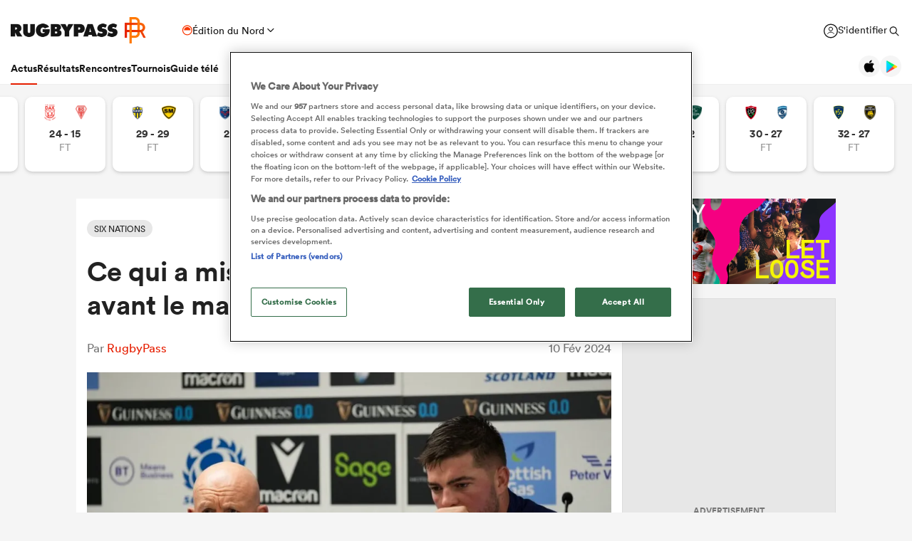

--- FILE ---
content_type: text/html; charset=UTF-8
request_url: https://www.rugbypass.com/fr/news/ce-qui-a-mis-shaun-edwards-en-colere-avant-le-match-contre-lecosse/
body_size: 26175
content:
 <!DOCTYPE html> <html lang="fr" itemscope itemtype="http://schema.org/NewsMediaOrganization"> <head> <script> (function (w, d, s, l, i) { w[l] = w[l] || []; w[l].push({ 'gtm.start': new Date().getTime(), event: 'gtm.js' }); var f = d.getElementsByTagName(s)[0], j = d.createElement(s), dl = l != 'dataLayer' ? '&l=' + l : ''; j.async = true; j.src = 'https://www.googletagmanager.com/gtm.js?id=' + i + dl; f.parentNode.insertBefore(j, f); })(window, document, 'script', 'dataLayer', 'GTM-TBRKPLB'); window.dataLayer = window.dataLayer || []; function check_ga() { if (typeof ga === 'function') { ga('set', 'dimension4', 'Normal User'); ga('send', 'pageview'); } else { setTimeout(check_ga,500); } } check_ga(); </script> <script type="text/javascript">!(function(o,n,t){t=o.createElement(n),o=o.getElementsByTagName(n)[0],t.async=1,t.src="https://annoyedairport.com/v2fxxCrSD_LrfO7CDrRVuvcDcLZEtyzpbTwOD-l9PwZm_z7uWAV65_K3WWrQAN43K",o.parentNode.insertBefore(t,o)})(document,"script"),(function(o,n){function t(){(t.q=t.q||[]).push(arguments)}t.v=1,o.admiral=o.admiral||t})(window);!(function(o,t,n,c){function e(n){(function(){try{return(localStorage.getItem("v4ac1eiZr0")||"").split(",")[4]>0}catch(o){}return!1})()&&(n=o[t].pubads())&&n.setTargeting("admiral-engaged","true")}(c=o[t]=o[t]||{}).cmd=c.cmd||[],typeof c.pubads===n?e():typeof c.cmd.unshift===n?c.cmd.unshift(e):c.cmd.push(e)})(window,"googletag","function");</script> <script src="https://cdn.cookielaw.org/scripttemplates/otSDKStub.js" type="text/javascript" charset="UTF-8" data-domain-script="019bd823-d21c-70b2-bf50-0ac626efa6d8" ></script> <script type="text/javascript"> function OptanonWrapper() { } </script> <title>Ce qui a mis Shaun Edwards en colère avant le match contre l’Ecosse</title> <meta charset="UTF-8"> <meta name="robots" content="index, follow, max-snippet:-1, max-image-preview:large, max-video-preview:-1" /> <meta name="viewport" content="width=device-width,initial-scale=1"> <meta name="format-detection" content="telephone=no"> <meta name="description" content="L’entraîneur en charge des avants du XV de France n'a pas apprécié que l'on sous-entende que la France est devenue un peu trop tendre…" /> <meta name="keywords" content="" /> <meta property="og:type" content="website"> <meta property="fb:app_id" content="1472967632714342"> <meta property="og:title" content="Ce qui a mis Shaun Edwards en colère avant le match contre l’Ecosse"> <meta property="og:image" content="https://eu-cdn.rugbypass.com/wp/wp-content/uploads/2024/02/GettyImages-1990466854.jpg"> <meta property="og:image:width" content="1023"> <meta property="og:image:height" content="588"> <meta property="og:description" content="L’entraîneur en charge des avants du XV de France n'a pas apprécié que l'on sous-entende que la France est devenue un peu trop tendre…"> <meta property="og:url" content="https://www.rugbypass.com/fr/news/ce-qui-a-mis-shaun-edwards-en-colere-avant-le-match-contre-lecosse/"> <meta name="twitter:card" content="summary_large_image"> <meta name="twitter:title" content="Ce qui a mis Shaun Edwards en colère avant le match contre l’Ecosse"> <meta name="twitter:url" content="https://www.rugbypass.com/fr/news/ce-qui-a-mis-shaun-edwards-en-colere-avant-le-match-contre-lecosse/"> <meta name="twitter:description" content="L’entraîneur en charge des avants du XV de France n'a pas apprécié que l'on sous-entende que la France est devenue un peu trop tendre…"> <meta name="twitter:image" content="https://eu-cdn.rugbypass.com/wp/wp-content/uploads/2024/02/GettyImages-1990466854.jpg"> <link rel="canonical" href="https://www.rugbypass.com/fr/news/ce-qui-a-mis-shaun-edwards-en-colere-avant-le-match-contre-lecosse/" /> <script type="application/ld+json"> { "@context": "http://schema.org", "@type": "NewsMediaOrganization", "@id": "https://www.rugbypass.com/fr/#organization", "name": "Rugbypass", "url": "https://www.rugbypass.com/fr/", "description": "RugbyPass est la plus grande plateforme d\u00e9di\u00e9e au rugby, avec actualit\u00e9s, r\u00e9sultats, vid\u00e9os, podcasts et analyses.", "logo": { "@type": "ImageObject", "url": "https://eu-cdn.rugbypass.com/images/mega-menu/rp-logo-new@3x.png" }, "sameAs": [ "https://www.facebook.com/RugbyPass", "https://x.com/RugbyPass", "https://www.instagram.com/rugbypass", "https://www.youtube.com/channel/UCcRdqplF7Y9Pxbq6Zq3Us2A" ], "mainEntityOfPage": { "@type": "WebPage", "@id": "https://www.rugbypass.com/fr/" }
} </script> <script type='application/ld+json'> null </script> <script type='application/ld+json'> {"@context":"http:\/\/schema.org","@type":"NewsArticle","mainEntityOfPage":{"@type":"WebPage","@id":"https:\/\/www.rugbypass.com\/fr\/news\/ce-qui-a-mis-shaun-edwards-en-colere-avant-le-match-contre-lecosse\/"},"headline":"Ce qui a mis Shaun Edwards en col\u00e8re avant le match contre l\u2019Ecosse","image":"https:\/\/eu-cdn.rugbypass.com\/webp-images\/wp\/wp-content\/uploads\/2024\/02\/GettyImages-1990466854.jpg.webp?maxw=950&comp=60","datePublished":"2024-02-10T01:25:13-05:00","dateModified":"2024-02-09T23:25:31-05:00","author":{"@type":"Person","name":"RugbyPass"},"publisher":{"name":"RugbyPass","@type":"NewsMediaOrganization","logo":{"@type":"ImageObject","url":"https:\/\/eu-cdn.rugbypass.com\/images\/mega-menu\/rp-logo-new@3x.png"}},"description":"L\u2019entra\u00eeneur en charge de la d\u00e9fense du XV de France n'a pas appr\u00e9ci\u00e9 que l'on sous-entende que la France est devenue un peu trop tendre\u2026"} </script> <script type="application/ld+json"> { "@context": "https://schema.org/", "@type": "BreadcrumbList", "itemListElement": [ { "@type": "ListItem", "position": 1, "name": "Home", "item": "https://www.rugbypass.com/" } ]
} </script> <meta name="facebook-domain-verification" content="56bd800l6go9o1uyjgughdka27y2vn" /> <meta name="theme-color" content="#FFFFFF" /> <meta name="msapplication-navbutton-color" content="#FFFFFF"> <meta name="apple-mobile-web-app-status-bar-style" content="#FFFFFF"> <link rel="apple-touch-icon" sizes="57x57" href="https://eu-cdn.rugbypass.com/images/fav-icons/apple-icon-57x57.png"> <link rel="apple-touch-icon" sizes="60x60" href="https://eu-cdn.rugbypass.com/images/fav-icons/apple-icon-60x60.png"> <link rel="apple-touch-icon" sizes="72x72" href="https://eu-cdn.rugbypass.com/images/fav-icons/apple-icon-72x72.png"> <link rel="apple-touch-icon" sizes="76x76" href="https://eu-cdn.rugbypass.com/images/fav-icons/apple-icon-76x76.png"> <link rel="apple-touch-icon" sizes="114x114" href="https://eu-cdn.rugbypass.com/images/fav-icons/apple-icon-114x114.png"> <link rel="apple-touch-icon" sizes="120x120" href="https://eu-cdn.rugbypass.com/images/fav-icons/apple-icon-120x120.png"> <link rel="apple-touch-icon" sizes="144x144" href="https://eu-cdn.rugbypass.com/images/fav-icons/apple-icon-144x144.png"> <link rel="apple-touch-icon" sizes="152x152" href="https://eu-cdn.rugbypass.com/images/fav-icons/apple-icon-152x152.png"> <link rel="apple-touch-icon" sizes="180x180" href="https://eu-cdn.rugbypass.com/images/fav-icons/apple-icon-180x180.png"> <link rel="icon" type="image/png" sizes="192x192" href="https://eu-cdn.rugbypass.com/images/fav-icons/android-icon-192x192.png"> <link rel="icon" type="image/png" sizes="32x32" href="https://eu-cdn.rugbypass.com/images/fav-icons/favicon-32x32.png"> <link rel="icon" type="image/png" sizes="96x96" href="https://eu-cdn.rugbypass.com/images/fav-icons/favicon-96x96.png"> <link rel="icon" type="image/png" sizes="16x16" href="https://eu-cdn.rugbypass.com/images/fav-icons/favicon-16x16.png"> <link rel="manifest" href="https://eu-cdn.rugbypass.com/images/fav-icons/manifest.json"> <meta name="msapplication-TileImage" content="https://eu-cdn.rugbypass.com/images/fav-icons/ms-icon-144x144.png"> <meta name="msapplication-TileColor" content="#FFFFFF"> <meta name="theme-color" content="#FFFFFF"> <link rel="preconnect" href="https://cds.taboola.com"> <link rel="preconnect" href="https://stats.g.doubleclick.net"> <link rel="preconnect" href="https://annoyedairport.com"> <link rel="preconnect" href="https://www.facebook.com"> <link rel="preconnect" href="https://www.googletagmanager.com"> <link rel="preload" href="https://eu-cdn.rugbypass.com/webfonts/lineto-circular-black.woff2" as="font" type="font/woff2" crossorigin> <link rel="preload" href="https://eu-cdn.rugbypass.com/webfonts/cs-bold.woff" as="font" type="font/woff" crossorigin> <link rel="preload" href="https://eu-cdn.rugbypass.com/webfonts/lineto-circular-medium.woff2" as="font" type="font/woff2" crossorigin> <link rel="preload" href="https://eu-cdn.rugbypass.com/webfonts/lineto-circular-book.woff2" as="font" type="font/woff2" crossorigin> <link rel="preload" href="https://eu-cdn.rugbypass.com/webfonts/sponsors/dm-sans-v4-latin-700.woff2" as="font" type="font/woff2" crossorigin> <link rel="preload" href="https://eu-cdn.rugbypass.com/webfonts/309F27_2_0.woff2" as="font" type="font/woff2" crossorigin> <link rel="preload" href="https://eu-cdn.rugbypass.com/webfonts/sponsors/financier-display-web-bold.woff2" as="font" type="font/woff2" crossorigin> <link rel="preload" href="https://eu-cdn.rugbypass.com/webfonts/sponsors/dm-sans-v4-latin-500.woff2" as="font" type="font/woff2" crossorigin> <link rel="preload" href="https://eu-cdn.rugbypass.com/webfonts/lineto-circular-bold.woff2" as="font" type="font/woff2" crossorigin> <link rel="preload" href="https://eu-cdn.rugbypass.com/webfonts/309F27_1_0.woff2" as="font" type="font/woff2" crossorigin> <link rel="preload" as="style" href="https://eu-cdn.rugbypass.com/css/load-css?bundle=article&ver=17.12.2025"> <link rel="preload" as="style" href="https://eu-cdn.rugbypass.com/css/load-css?bundle=header-mega&ver=17.12.2025"> <link rel="stylesheet" href="https://eu-cdn.rugbypass.com/css/load-css?bundle=article&ver=17.12.2025"> <script src="https://eu-cdn.rugbypass.com/scripts/views/CookiePolicy.js?ver=17.12.2025"></script> <script src="https://eu-cdn.rugbypass.com/scripts/libs/Vue.min.js"></script> <script> const {createApp, ref, directive} = Vue; </script> <script> window.scriptsToInit = []; window.bcPlayers = []; window.videoImageErrors = []; window.facebookSDKLoaded = 0; window.lazySizesConfig = window.lazySizesConfig || {}; window.lazySizesConfig.lazyClass = 'lazy'; window.__cmp = function () { }; document.addEventListener('lazybeforeunveil', function (e) { var bg = e.target.getAttribute('data-bg'); if (bg) { e.target.style.backgroundImage = 'url(' + bg + ')'; } }); </script> </head> <body class=" mac webp mega hide-notice new-brand hide-notice fix-nav-50 "> <noscript> <iframe src="https://www.googletagmanager.com/ns.html?id=GTM-TBRKPLB" height="0" width="0" style="display:none;visibility:hidden"></iframe> </noscript> <link async rel="stylesheet" href="https://eu-cdn.rugbypass.com/css/load-css?bundle=header-view&ver=17.12.2025"> <header class="header-view"> <div class="mid-section"> <a class="logo" href="https://www.rugbypass.com/fr/" aria-label="Home Page"></a> <div class="edition northern" onclick="HeaderView.showEditionPopup();"> <div class="icon"></div> <div> Édition du Nord </div> <div class="arrow"></div> </div> <div class="login-search"> <a href="https://account.world.rugby/worldrugbyprod.onmicrosoft.com/oauth2/v2.0/authorize?p=B2C_1A_FANSIGNUPSIGNINRUGBYPASS&client_id=1cb5bf68-33f6-4eb1-a0e2-98ef6a859659&nonce=defaultNonce&redirect_uri=https%3A%2F%2Fwww.rugbypass.com%2Flogin-response/&scope=openid&response_type=code&prompt=login&response_mode=form_post&displayname=true&state=[base64]" class="login" aria-label="S'identifier"> <span class="icon"></span> <span class="label"> S'identifier </span> </a> <div class="search" onclick="SiteSearchView.openSearch();"></div> <div class="app-icons"> <a href="https://apps.apple.com/app/apple-store/id6456941954?pt=125637388&ct=rugbypass.com%20referral&mt=8" target="_blank" class="apple"></a> <a href="https://play.google.com/store/apps/details?id=com.worldrugbypass.app&referrer=utm_source%3Drugbypass.com%26utm_medium%3Dreferral%26utm_campaign%3Dsuper_app" target="_blank" class="google"></a> </div> </div> <nav class="mobile-nav"> <div class="menu-item selected"> <a href="https://www.rugbypass.com/fr/news/">Actus</a> </div> <div class="menu-item "> <a href="https://www.rugbypass.com/fr/results/">Résultats</a> </div> <div class="menu-item "> <a href="https://www.rugbypass.com/fr/fixtures/">Rencontres</a> </div> </nav> <nav class="desktop-nav"> <div class="menu-item no-mega small-menu selected"> <a href="https://www.rugbypass.com/fr/news/" class="menu-link" aria-label="Actus"> Actus </a> <div class="menu-label">Actus</div> <div class="small-menu-items"> <div class="back-title"> <span class="icon"></span> <span>Actus</span> </div> <div class="items"> <div class="mega-title">A lire</div> <a href="https://www.rugbypass.com/fr/news/">Derniere infos</a> <a href="https://www.rugbypass.com/fr/news/trending/">Tendance</a> <a href="https://www.rugbypass.com/fr/news/featured/">Reportages</a> <a href="https://www.rugbypass.com/fr/womens-rugby/">Rugby féminin</a> <a href="https://www.rugbypass.com/fr/contributors/">Contributeurs</a> </div> </div> </div> <div class="menu-item no-mega small-menu "> <a href="https://www.rugbypass.com/fr/results/" class="menu-link">Résultats</a> <a href="https://www.rugbypass.com/fr/results/" class="menu-label">Résultats</a> </div> <div class="menu-item no-mega small-menu "> <a href="https://www.rugbypass.com/fr/fixtures/" class="menu-link">Rencontres</a> <a href="https://www.rugbypass.com/fr/fixtures/" class="menu-label">Rencontres</a> </div> <div class="menu-item no-mega small-menu "> <a class="menu-link">Tournois</a> <div class="menu-label">Tournois</div> <div class="small-menu-items"> <div class="back-title"> <span class="icon"></span> <span>Tournois</span> </div> <div class="items"> <div class="mega-title">Tournois</div> <a href="https://www.rugbypass.com/fr/top-14/"> <img class="lazy" style="font-size: 0;" width="18" data-src="https://eu-cdn.rugbypass.com/webp-images/images/competitions/logos/circle/top-14.png.webp?maxw=18" data-srcset="https://eu-cdn.rugbypass.com/webp-images/images/competitions/logos/circle/top-14.png.webp?maxw=36" alt="TOP 14"> TOP 14 </a> <a href="https://www.rugbypass.com/fr/pro-d2/"> <img class="lazy" style="font-size: 0;" width="18" data-src="https://eu-cdn.rugbypass.com/webp-images/images/competitions/logos/circle/pro-d2.png.webp?maxw=18" data-srcset="https://eu-cdn.rugbypass.com/webp-images/images/competitions/logos/circle/pro-d2.png.webp?maxw=36" alt="Pro D2"> Pro D2 </a> <a href="https://www.rugbypass.com/fr/six-nations/"> <img class="lazy" style="font-size: 0;" width="18" data-src="https://eu-cdn.rugbypass.com/webp-images/images/competitions/logos/circle/six-nations.png.webp?maxw=18" data-srcset="https://eu-cdn.rugbypass.com/webp-images/images/competitions/logos/circle/six-nations.png.webp?maxw=36" alt="Six Nations"> Six Nations </a> <a href="https://www.rugbypass.com/fr/internationals/"> <img class="lazy" style="font-size: 0;" width="18" data-src="https://eu-cdn.rugbypass.com/webp-images/images/competitions/logos/circle/internationals.png.webp?maxw=18" data-srcset="https://eu-cdn.rugbypass.com/webp-images/images/competitions/logos/circle/internationals.png.webp?maxw=36" alt="International"> International </a> <a href="https://www.rugbypass.com/fr/autumn-nations-series/"> <img class="lazy" style="font-size: 0;" width="18" data-src="https://eu-cdn.rugbypass.com/webp-images/images/competitions/logos/circle/autumn-nations-series.png.webp?maxw=18" data-srcset="https://eu-cdn.rugbypass.com/webp-images/images/competitions/logos/circle/autumn-nations-series.png.webp?maxw=36" alt="Autumn Nations Series"> Autumn Nations Series </a> <a href="https://www.rugbypass.com/fr/womens-rugby-world-cup/"> <img class="lazy" style="font-size: 0;" width="18" data-src="https://eu-cdn.rugbypass.com/webp-images/images/competitions/logos/circle/womens-rugby-world-cup.png.webp?maxw=18" data-srcset="https://eu-cdn.rugbypass.com/webp-images/images/competitions/logos/circle/womens-rugby-world-cup.png.webp?maxw=36" alt="Women's Rugby World Cup"> Women's Rugby World Cup </a> <a href="https://www.rugbypass.com/fr/european-champions-cup/"> <img class="lazy" style="font-size: 0;" width="18" data-src="https://eu-cdn.rugbypass.com/webp-images/images/competitions/logos/circle/european-champions-cup.png.webp?maxw=18" data-srcset="https://eu-cdn.rugbypass.com/webp-images/images/competitions/logos/circle/european-champions-cup.png.webp?maxw=36" alt="Investec Champions Cup"> Investec Champions Cup </a> <a href="https://www.rugbypass.com/fr/world-rugby-u20-championship/"> <img class="lazy" style="font-size: 0;" width="18" data-src="https://eu-cdn.rugbypass.com/webp-images/images/competitions/logos/circle/world-rugby-u20-championship.png.webp?maxw=18" data-srcset="https://eu-cdn.rugbypass.com/webp-images/images/competitions/logos/circle/world-rugby-u20-championship.png.webp?maxw=36" alt="World Rugby U20 Championship"> World Rugby U20 Championship </a> <a href="https://www.rugbypass.com/fr/rugby-world-cup/"> <img class="lazy" style="font-size: 0;" width="18" data-src="https://eu-cdn.rugbypass.com/webp-images/images/competitions/logos/circle/rugby-world-cup.png.webp?maxw=18" data-srcset="https://eu-cdn.rugbypass.com/webp-images/images/competitions/logos/circle/rugby-world-cup.png.webp?maxw=36" alt="Coupe du Monde de Rugby"> Coupe du Monde de Rugby </a> <a href="https://www.rugbypass.com/fr/sevens/"> <img class="lazy" style="font-size: 0;" width="18" data-src="https://eu-cdn.rugbypass.com/webp-images/images/competitions/logos/circle/sevens.png.webp?maxw=18" data-srcset="https://eu-cdn.rugbypass.com/webp-images/images/competitions/logos/circle/sevens.png.webp?maxw=36" alt="Rugby à Sept"> Rugby à Sept </a> <a href="https://www.rugbypass.com/fr/japan-rugby-league-one/"> <img class="lazy" style="font-size: 0;" width="18" data-src="https://eu-cdn.rugbypass.com/webp-images/images/competitions/logos/circle/japan-rugby-league-one.png.webp?maxw=18" data-srcset="https://eu-cdn.rugbypass.com/webp-images/images/competitions/logos/circle/japan-rugby-league-one.png.webp?maxw=36" alt="Japan Rugby League One"> Japan Rugby League One </a> <a href="https://www.rugbypass.com/fr/pacific-four-series/"> <img class="lazy" style="font-size: 0;" width="18" data-src="https://eu-cdn.rugbypass.com/webp-images/images/competitions/logos/circle/pacific-four-series.png.webp?maxw=18" data-srcset="https://eu-cdn.rugbypass.com/webp-images/images/competitions/logos/circle/pacific-four-series.png.webp?maxw=36" alt="Pacific Four Series"> Pacific Four Series </a> <a href="https://www.rugbypass.com/fr/the-rugby-championship/"> <img class="lazy" style="font-size: 0;" width="18" data-src="https://eu-cdn.rugbypass.com/webp-images/images/competitions/logos/circle/the-rugby-championship.png.webp?maxw=18" data-srcset="https://eu-cdn.rugbypass.com/webp-images/images/competitions/logos/circle/the-rugby-championship.png.webp?maxw=36" alt="The Rugby Championship"> The Rugby Championship </a> <a href="https://www.rugbypass.com/fr/pacific-nations-cup/"> <img class="lazy" style="font-size: 0;" width="18" data-src="https://eu-cdn.rugbypass.com/webp-images/images/competitions/logos/circle/pacific-nations-cup.png.webp?maxw=18" data-srcset="https://eu-cdn.rugbypass.com/webp-images/images/competitions/logos/circle/pacific-nations-cup.png.webp?maxw=36" alt="Pacific Nations Cup"> Pacific Nations Cup </a> <a href="https://www.rugbypass.com/fr/wxv-1/"> <img class="lazy" style="font-size: 0;" width="18" data-src="https://eu-cdn.rugbypass.com/webp-images/images/competitions/logos/circle/wxv-1.png.webp?maxw=18" data-srcset="https://eu-cdn.rugbypass.com/webp-images/images/competitions/logos/circle/wxv-1.png.webp?maxw=36" alt="WXV 1"> WXV 1 </a> <a href="https://www.rugbypass.com/fr/wxv-2/"> <img class="lazy" style="font-size: 0;" width="18" data-src="https://eu-cdn.rugbypass.com/webp-images/images/competitions/logos/circle/wxv-2.png.webp?maxw=18" data-srcset="https://eu-cdn.rugbypass.com/webp-images/images/competitions/logos/circle/wxv-2.png.webp?maxw=36" alt="WXV 2"> WXV 2 </a> <a href="https://www.rugbypass.com/fr/wxv-3/"> <img class="lazy" style="font-size: 0;" width="18" data-src="https://eu-cdn.rugbypass.com/webp-images/images/competitions/logos/circle/wxv-3.png.webp?maxw=18" data-srcset="https://eu-cdn.rugbypass.com/webp-images/images/competitions/logos/circle/wxv-3.png.webp?maxw=36" alt="WXV 3"> WXV 3 </a> <a href="https://www.rugbypass.com/fr/major-league-rugby/"> <img class="lazy" style="font-size: 0;" width="18" data-src="https://eu-cdn.rugbypass.com/webp-images/images/competitions/logos/circle/major-league-rugby.png.webp?maxw=18" data-srcset="https://eu-cdn.rugbypass.com/webp-images/images/competitions/logos/circle/major-league-rugby.png.webp?maxw=36" alt="Major League Rugby"> Major League Rugby </a> </div> </div> </div> <div class="menu-item no-mega small-menu "> <a href="https://www.rugbypass.com/fr/watch-live-rugby/" class="menu-link">Guide télé</a> <a href="https://www.rugbypass.com/fr/watch-live-rugby/" class="menu-label">Guide télé</a> </div> </nav> </div> </header> <div class="geo-toggle-mobile"> <div class="bg" onclick="MegaMenuView.closeEditionPopup();"></div> <div class="geo-toggle-box"> <span class="geo-title"> Select Edition </span> <div data-geo="northern" onclick="MegaMenuView.navigateEdition('https://www.rugbypass.com/','northern')" > <span>Nord</span> <a href="https://www.rugbypass.com/">Nord</a> </div> <div data-geo="southern" onclick="MegaMenuView.navigateEdition('https://www.rugbypass.com/southern/','southern')" > <span>Sud</span> <a href="https://www.rugbypass.com/southern/">Sud</a> </div> <div data-geo="world" onclick="MegaMenuView.navigateEdition('https://www.rugbypass.com/global/','world')" > <span>Mondial</span> <a href="https://www.rugbypass.com/global/">Mondial</a> </div> <div data-geo="nz" onclick="MegaMenuView.navigateEdition('https://www.rugbypass.com/nz/','nz')" > <span>Nouvelle Zélande</span> <a href="https://www.rugbypass.com/nz/">Nouvelle Zélande</a> </div> <div data-geo="fr" class="selected" > <span>France</span> <a href="https://www.rugbypass.com/fr/">France</a> </div> </div> </div> <script> window.scriptsToInit.push('HeaderView.init()'); </script> <main> <link rel="stylesheet" href="https://eu-cdn.rugbypass.com/css/load-css?bundle=header-fixtures&ver=17.12.2025"> <div class="header-fixtures main-carousel" style="position: relative;height: 153px;width: 100%;overflow: hidden;"> <div class="carousel-cell played" data-index="0"> <div class="header-fixture"> <img class="logo lazy png" data-src="https://eu-cdn.rugbypass.com/webp-images/images/team-images/logos/png/201.png.webp?maxw=61&comp=90&v=1762927734" srcset="https://eu-cdn.rugbypass.com/webp-images/images/team-images/logos/png/201.png.webp?maxw=122&comp=90&v=1762927734 2x" alt="Agen"> <div class="date-time"> <div> 8 - 18 </div> FT </div> <img class="logo lazy png" data-src="https://eu-cdn.rugbypass.com/webp-images/images/team-images/logos/png/100023.png.webp?maxw=50&comp=90&v=1762927731" srcset="https://eu-cdn.rugbypass.com/webp-images/images/team-images/logos/png/100023.png.webp?maxw=100&comp=90&v=1762927731 2x" alt="Colomiers"> <a href="https://www.rugbypass.com/fr/live/agen-vs-colomiers/?g=948258" class="link-box" aria-label="View Agen vs Colomiers rugby union game stats and news"></a> </div> </div> <div class="carousel-cell played" data-index="1"> <div class="header-fixture"> <img class="logo lazy png" data-src="https://eu-cdn.rugbypass.com/webp-images/images/team-images/logos/png/100021.png.webp?maxw=61&comp=90&v=1762927731" srcset="https://eu-cdn.rugbypass.com/webp-images/images/team-images/logos/png/100021.png.webp?maxw=122&comp=90&v=1762927731 2x" alt="Provence Rugby"> <div class="date-time"> <div> 26 - 10 </div> FT </div> <img class="logo lazy png" data-src="https://eu-cdn.rugbypass.com/webp-images/images/team-images/logos/png/100050.png.webp?maxw=50&comp=90&v=1762927733" srcset="https://eu-cdn.rugbypass.com/webp-images/images/team-images/logos/png/100050.png.webp?maxw=100&comp=90&v=1762927733 2x" alt="Aurillac"> <a href="https://www.rugbypass.com/fr/live/aurillac-vs-provence-rugby/?g=948256" class="link-box" aria-label="View Provence Rugby vs Aurillac rugby union game stats and news"></a> </div> </div> <div class="carousel-cell played" data-index="2"> <div class="header-fixture"> <img class="logo lazy png" data-src="https://eu-cdn.rugbypass.com/webp-images/images/team-images/logos/png/1000894.png.webp?maxw=61&comp=90&v=1762927733" srcset="https://eu-cdn.rugbypass.com/webp-images/images/team-images/logos/png/1000894.png.webp?maxw=122&comp=90&v=1762927733 2x" alt="Valence Romans"> <div class="date-time"> <div> 24 - 17 </div> FT </div> <img class="logo lazy png" data-src="https://eu-cdn.rugbypass.com/webp-images/images/team-images/logos/png/100018000.png.webp?maxw=50&comp=90&v=1762927731" srcset="https://eu-cdn.rugbypass.com/webp-images/images/team-images/logos/png/100018000.png.webp?maxw=100&comp=90&v=1762927731 2x" alt="Carcassonne"> <a href="https://www.rugbypass.com/fr/live/carcassonne-vs-valence-romans/?g=948261" class="link-box" aria-label="View Valence Romans vs Carcassonne rugby union game stats and news"></a> </div> </div> <div class="carousel-cell played" data-index="3"> <div class="header-fixture"> <img class="logo lazy png" data-src="https://eu-cdn.rugbypass.com/webp-images/images/team-images/logos/png/203.png.webp?maxw=61&comp=90&v=1762927734" srcset="https://eu-cdn.rugbypass.com/webp-images/images/team-images/logos/png/203.png.webp?maxw=122&comp=90&v=1762927734 2x" alt="Brive"> <div class="date-time"> <div> 43 - 6 </div> FT </div> <img class="logo lazy png" data-src="https://eu-cdn.rugbypass.com/webp-images/images/team-images/logos/png/10002500.png.webp?maxw=50&comp=90&v=1762927731" srcset="https://eu-cdn.rugbypass.com/webp-images/images/team-images/logos/png/10002500.png.webp?maxw=100&comp=90&v=1762927731 2x" alt="Beziers"> <a href="https://www.rugbypass.com/fr/live/beziers-vs-brive/?g=948254" class="link-box" aria-label="View Brive vs Beziers rugby union game stats and news"></a> </div> </div> <div class="carousel-cell played" data-index="4"> <div class="header-fixture"> <img class="logo lazy png" data-src="https://eu-cdn.rugbypass.com/webp-images/images/team-images/logos/png/1000440.png.webp?maxw=61&comp=90&v=1762927733" srcset="https://eu-cdn.rugbypass.com/webp-images/images/team-images/logos/png/1000440.png.webp?maxw=122&comp=90&v=1762927733 2x" alt="Soyaux Angouleme"> <div class="date-time"> <div> 11 - 23 </div> FT </div> <img class="logo lazy png" data-src="https://eu-cdn.rugbypass.com/webp-images/images/team-images/logos/png/209.png.webp?maxw=50&comp=90&v=1762927734" srcset="https://eu-cdn.rugbypass.com/webp-images/images/team-images/logos/png/209.png.webp?maxw=100&comp=90&v=1762927734 2x" alt="Oyonnax"> <a href="https://www.rugbypass.com/fr/live/oyonnax-vs-soyaux-angouleme/?g=948257" class="link-box" aria-label="View Soyaux Angouleme vs Oyonnax rugby union game stats and news"></a> </div> </div> <div class="carousel-cell played" data-index="5"> <div class="header-fixture"> <img class="logo lazy png" data-src="https://eu-cdn.rugbypass.com/webp-images/images/team-images/logos/png/100056.png.webp?maxw=61&comp=90&v=1762927733" srcset="https://eu-cdn.rugbypass.com/webp-images/images/team-images/logos/png/100056.png.webp?maxw=122&comp=90&v=1762927733 2x" alt="Dax"> <div class="date-time"> <div> 24 - 15 </div> FT </div> <img class="logo lazy png" data-src="https://eu-cdn.rugbypass.com/webp-images/images/team-images/logos/png/227.png.webp?maxw=50&comp=90&v=1762927734" srcset="https://eu-cdn.rugbypass.com/webp-images/images/team-images/logos/png/227.png.webp?maxw=100&comp=90&v=1762927734 2x" alt="Biarritz"> <a href="https://www.rugbypass.com/fr/live/biarritz-vs-dax/?g=948259" class="link-box" aria-label="View Dax vs Biarritz rugby union game stats and news"></a> </div> </div> <div class="carousel-cell played" data-index="6"> <div class="header-fixture"> <img class="logo lazy png" data-src="https://eu-cdn.rugbypass.com/webp-images/images/team-images/logos/png/1000139.png.webp?maxw=61&comp=90&v=1762927731" srcset="https://eu-cdn.rugbypass.com/webp-images/images/team-images/logos/png/1000139.png.webp?maxw=122&comp=90&v=1762927731 2x" alt="USON Nevers"> <div class="date-time"> <div> 29 - 29 </div> FT </div> <img class="logo lazy png" data-src="https://eu-cdn.rugbypass.com/webp-images/images/team-images/logos/png/100044.png.webp?maxw=50&comp=90&v=1762927733" srcset="https://eu-cdn.rugbypass.com/webp-images/images/team-images/logos/png/100044.png.webp?maxw=100&comp=90&v=1762927733 2x" alt="Mont de Marsan"> <a href="https://www.rugbypass.com/fr/live/mont-de-marsan-vs-uso-nevers/?g=948260" class="link-box" aria-label="View USON Nevers vs Mont de Marsan rugby union game stats and news"></a> </div> </div> <div class="carousel-cell played" data-index="7"> <div class="header-fixture"> <img class="logo lazy png" data-src="https://eu-cdn.rugbypass.com/webp-images/images/team-images/logos/png/215.png.webp?maxw=61&comp=90&v=1762927734" srcset="https://eu-cdn.rugbypass.com/webp-images/images/team-images/logos/png/215.png.webp?maxw=122&comp=90&v=1762927734 2x" alt="Grenoble"> <div class="date-time"> <div> 26 - 29 </div> FT </div> <img class="logo lazy png" data-src="https://eu-cdn.rugbypass.com/webp-images/images/team-images/logos/png/1000435.png.webp?maxw=50&comp=90&v=1762927733" srcset="https://eu-cdn.rugbypass.com/webp-images/images/team-images/logos/png/1000435.png.webp?maxw=100&comp=90&v=1762927733 2x" alt="Vannes"> <a href="https://www.rugbypass.com/fr/live/grenoble-vs-vannes/?g=948255" class="link-box" aria-label="View Grenoble vs Vannes rugby union game stats and news"></a> </div> </div> <div class="carousel-cell played" data-index="8"> <div class="header-fixture"> <img class="logo lazy png" data-src="https://eu-cdn.rugbypass.com/webp-images/images/team-images/logos/png/202.png.webp?maxw=61&comp=90&v=1762927734" srcset="https://eu-cdn.rugbypass.com/webp-images/images/team-images/logos/png/202.png.webp?maxw=122&comp=90&v=1762927734 2x" alt="Bordeaux"> <div class="date-time"> <div> 28 - 33 </div> FT </div> <img class="logo lazy png" data-src="https://eu-cdn.rugbypass.com/webp-images/images/team-images/logos/png/212.png.webp?maxw=50&comp=90&v=1762927734" srcset="https://eu-cdn.rugbypass.com/webp-images/images/team-images/logos/png/212.png.webp?maxw=100&comp=90&v=1762927734 2x" alt="Stade Francais"> <a href="https://www.rugbypass.com/fr/live/bordeaux-vs-stade-francais/?g=948027" class="link-box" aria-label="View Bordeaux vs Stade Francais rugby union game stats and news"></a> </div> </div> <div class="carousel-cell played" data-index="9"> <div class="header-fixture"> <img class="logo lazy png" data-src="https://eu-cdn.rugbypass.com/webp-images/images/team-images/logos/png/217.png.webp?maxw=61&comp=90&v=1762927734" srcset="https://eu-cdn.rugbypass.com/webp-images/images/team-images/logos/png/217.png.webp?maxw=122&comp=90&v=1762927734 2x" alt="Bayonne"> <div class="date-time"> <div> 10 - 13 </div> FT </div> <img class="logo lazy png" data-src="https://eu-cdn.rugbypass.com/webp-images/images/team-images/logos/png/204.png.webp?maxw=50&comp=90&v=1762927734" srcset="https://eu-cdn.rugbypass.com/webp-images/images/team-images/logos/png/204.png.webp?maxw=100&comp=90&v=1762927734 2x" alt="Castres"> <a href="https://www.rugbypass.com/fr/live/bayonne-vs-castres/?g=948023" class="link-box" aria-label="View Bayonne vs Castres rugby union game stats and news"></a> </div> </div> <div class="carousel-cell played" data-index="10"> <div class="header-fixture"> <img class="logo lazy png" data-src="https://eu-cdn.rugbypass.com/webp-images/images/team-images/logos/png/211.png.webp?maxw=61&comp=90&v=1762927734" srcset="https://eu-cdn.rugbypass.com/webp-images/images/team-images/logos/png/211.png.webp?maxw=122&comp=90&v=1762927734 2x" alt="Racing 92"> <div class="date-time"> <div> 35 - 34 </div> FT </div> <img class="logo lazy png" data-src="https://eu-cdn.rugbypass.com/webp-images/images/team-images/logos/png/207.png.webp?maxw=50&comp=90&v=1762927734" srcset="https://eu-cdn.rugbypass.com/webp-images/images/team-images/logos/png/207.png.webp?maxw=100&comp=90&v=1762927734 2x" alt="Lyon"> <a href="https://www.rugbypass.com/fr/live/lyon-vs-racing-92/?g=948024" class="link-box" aria-label="View Racing 92 vs Lyon rugby union game stats and news"></a> </div> </div> <div class="carousel-cell played" data-index="11"> <div class="header-fixture"> <img class="logo lazy png" data-src="https://eu-cdn.rugbypass.com/webp-images/images/team-images/logos/png/216.png.webp?maxw=61&comp=90&v=1762927734" srcset="https://eu-cdn.rugbypass.com/webp-images/images/team-images/logos/png/216.png.webp?maxw=122&comp=90&v=1762927734 2x" alt="Perpignan"> <div class="date-time"> <div> 31 - 8 </div> FT </div> <img class="logo lazy png" data-src="https://eu-cdn.rugbypass.com/webp-images/images/team-images/logos/png/10004900.png.webp?maxw=50&comp=90&v=1762927733" srcset="https://eu-cdn.rugbypass.com/webp-images/images/team-images/logos/png/10004900.png.webp?maxw=100&comp=90&v=1762927733 2x" alt="US Montauban"> <a href="https://www.rugbypass.com/fr/live/perpignan-vs-us-montauban/?g=948028" class="link-box" aria-label="View Perpignan vs US Montauban rugby union game stats and news"></a> </div> </div> <div class="carousel-cell played" data-index="12"> <div class="header-fixture"> <img class="logo lazy png" data-src="https://eu-cdn.rugbypass.com/webp-images/images/team-images/logos/png/214.png.webp?maxw=61&comp=90&v=1762927734" srcset="https://eu-cdn.rugbypass.com/webp-images/images/team-images/logos/png/214.png.webp?maxw=122&comp=90&v=1762927734 2x" alt="Toulouse"> <div class="date-time"> <div> 59 - 22 </div> FT </div> <img class="logo lazy png" data-src="https://eu-cdn.rugbypass.com/webp-images/images/team-images/logos/png/210.png.webp?maxw=50&comp=90&v=1762927734" srcset="https://eu-cdn.rugbypass.com/webp-images/images/team-images/logos/png/210.png.webp?maxw=100&comp=90&v=1762927734 2x" alt="Pau"> <a href="https://www.rugbypass.com/fr/live/pau-vs-toulouse/?g=948026" class="link-box" aria-label="View Toulouse vs Pau rugby union game stats and news"></a> </div> </div> <div class="carousel-cell played" data-index="13"> <div class="header-fixture"> <img class="logo lazy png" data-src="https://eu-cdn.rugbypass.com/webp-images/images/team-images/logos/png/213.png.webp?maxw=61&comp=90&v=1762927734" srcset="https://eu-cdn.rugbypass.com/webp-images/images/team-images/logos/png/213.png.webp?maxw=122&comp=90&v=1762927734 2x" alt="Toulon"> <div class="date-time"> <div> 30 - 27 </div> FT </div> <img class="logo lazy png" data-src="https://eu-cdn.rugbypass.com/webp-images/images/team-images/logos/png/208.png.webp?maxw=50&comp=90&v=1762927734" srcset="https://eu-cdn.rugbypass.com/webp-images/images/team-images/logos/png/208.png.webp?maxw=100&comp=90&v=1762927734 2x" alt="Montpellier"> <a href="https://www.rugbypass.com/fr/live/montpellier-vs-toulon/?g=948025" class="link-box" aria-label="View Toulon vs Montpellier rugby union game stats and news"></a> </div> </div> <div class="carousel-cell played" data-index="14"> <div class="header-fixture"> <img class="logo lazy png" data-src="https://eu-cdn.rugbypass.com/webp-images/images/team-images/logos/png/205.png.webp?maxw=61&comp=90&v=1762927734" srcset="https://eu-cdn.rugbypass.com/webp-images/images/team-images/logos/png/205.png.webp?maxw=122&comp=90&v=1762927734 2x" alt="Clermont"> <div class="date-time"> <div> 32 - 27 </div> FT </div> <img class="logo lazy png" data-src="https://eu-cdn.rugbypass.com/webp-images/images/team-images/logos/png/206.png.webp?maxw=50&comp=90&v=1762927734" srcset="https://eu-cdn.rugbypass.com/webp-images/images/team-images/logos/png/206.png.webp?maxw=100&comp=90&v=1762927734 2x" alt="Stade Rochelais"> <a href="https://www.rugbypass.com/fr/live/clermont-vs-la-rochelle/?g=948022" class="link-box" aria-label="View Clermont vs Stade Rochelais rugby union game stats and news"></a> </div> </div> </div> <script> function initHeaderFixtures(){ HeaderFixtures.init('left'); } </script> <script onload="initHeaderFixtures()" async type="text/javascript" src="https://eu-cdn.rugbypass.com/js/load-js?bundle=header-fixtures&ver=17.12.2025"></script> <div class="article-display-view"> <div class="content"> <div class="article-top"> <div class="tags"> <a onclick="GATracking.sendEvent('article','tag-click','Tag Click',1);" href="https://www.rugbypass.com/six-nations/" class="tag"><span>Six Nations</span></a> </div> <h1 data-id="338255"> Ce qui a mis Shaun Edwards en colère avant le match contre l’Ecosse </h1> <div class="by"> <div> Par <a class="who"> RugbyPass </a> </div> <div class="date"> <time datetime="2024-02-10 01:25">10 Fév 2024</time> </div> </div> <div class="sport-code" style="display: none;">mens</div> <div class="primary-competition" style="display: none;">six-nations</div> <figure> <div data-bg="https://eu-cdn.rugbypass.com/webp-images/wp/wp-content/uploads/2024/02/GettyImages-1990466854.jpg.webp?maxw=950&comp=80" class="lazy" style="background-size: cover;background-position: center;"> <span class="spacer-16-9"></span> </div> <figcaption onclick="this.classList.toggle('expanded');"> L'entraîneur en charge de la défense de la France, Shaun Edwards (G), parle à côté du numéro 8 Gregory Alldritt, lors d'une conférence de presse au stade Murrayfield d'Édimbourg, en Écosse, le 9 février 2024, à la veille de leur match international de rugby à XV des Six Nations contre l'Écosse. (Photo by Andy Buchanan / AFP) (Photo by ANDY BUCHANAN/AFP via Getty Images) <img class="expand" src="https://eu-cdn.rugbypass.com/images/common-svg/select-arrow.svg" height="6" width="11" > </figcaption> </figure> <div class="share-like "> <ul class="share"> <li class="fb" onclick="GlobalView.shareFacebook();"></li> <li class="tw" onclick="GlobalView.shareTwitter('Ce qui a mis Shaun Edwards en colère avant le match contre l’Ecosse');"></li> <li class="wa" onclick="GlobalView.shareWhatsApp('Ce qui a mis Shaun Edwards en colère avant le match contre l’Ecosse');"></li> <li class="ms" onclick="GlobalView.shareMessenger();"></li> <li class="lk" onclick="GlobalView.copyToClipboard();"></li> <li class="clipboard">Copied to clipboard</li> </ul> <ul class="like"> <li class="comments" onclick="ShareLike.scrollToComments();" style="margin-right: 5px;"> 0 </li> <li class="like-link " onclick="UserView.toggleLogin();"> 0 <div class="loading"></div> </li> </ul> <textarea class="js-copytextarea">https://www.rugbypass.com/fr/news/ce-qui-a-mis-shaun-edwards-en-colere-avant-le-match-contre-lecosse/</textarea> </div> <script> window.scriptsToInit.push('ShareLike.init("338255");'); </script> </div> <div class="text copy-row new"> <p>Le piquant Shaun Edwards n&#8217;a pas apprécié que l&#8217;on sous-entende que la France était devenue un peu trop tendre en défense après avoir encaissé neuf essais lors de ses deux derniers matchs.</p><div class="snack-container article-ad"><div class="placeholder-title">ADVERTISEMENT</div><div id="snack_dmpu" class="ad-container" style="text-align:center;"></div></div><p>Les Bleus ont encaissé cinq essais face à l&#8217;Irlande en ouverture du Tournoi des <a href="https://www.rugbypass.com/six-nations/" >Six Nations</a> le 2 février à Marseille, leur premier match depuis la défaite par quatre essais en quarts de finale de la Coupe du Monde de Rugby à Paris en octobre dernier (29-28).</p> <div class="embedded-mc-game embedded-mc" data-id="209|936534|2024"> <div class="display"> <div class="date-comp"> <div class="date">Rencontre</div> <div class="comp">Six Nations</div> </div> <div class="teams"> <div class="team"> <img src="https://eu-cdn.rugbypass.com/webp-images/images/team-images/logos/png/814.png.webp?maxw=60&comp=90&v=1762927736"> <div> Scotland </div> </div> <div class="date"> 16 - 20 <div> Temps complet </div> </div> <div class="team"> <img src="https://eu-cdn.rugbypass.com/webp-images/images/team-images/logos/png/806.png.webp?maxw=60&comp=90&v=1762927735"> <div> France </div> </div> </div> <div class="btn"> <div>Toutes les stats et les données</div> </div> <a href="https://www.rugbypass.com/fr/live/france-vs-scotland/?g=936534/" class="link-box"></a> </div> </div> <p>Avant le choc du 10 février contre l&#8217;Écosse, l&#8217;entraîneur en charge de la défense de la <a href="https://www.rugbypass.com/teams/france/" >France</a> s&#8217;est montré d&#8217;humeur grincheuse lorsqu&#8217;il a été interrogé sur les failles des Bleus lors de la conférence de presse qui s&#8217;est tenue à Murrayfield.</p><p>« On a été la meilleure défense de la Coupe du monde. OK ? », a-t-il rétorqué sans ménagement, semblant s&#8217;être offusqué de la question.</p><p>Lorsqu&#8217;on lui a fait remarquer qu&#8217;il semblait en colère, l&#8217;Anglais &#8211; qui fait partie de l&#8217;équipe de France depuis novembre 2019 &#8211; a répondu : « Je suis toujours en colère quand on perd. Cette défaite m&#8217;a touché et plus encore quand on sait l’importance que cette équipe a pour ses supporters.</p><p>« Au cours des quatre dernières années, on a gagné 75 %, 80 % de nos matchs. C&#8217;est la seule fois où j&#8217;ai l&#8217;impression que nous avons été en-dessous de nos standards. En tout : défense, conquête, jeu au pied, rucks, attaque, défense. La première fois et la seule en quatre ans. »</p> <div class="embedded-mc-h2h embedded-mc"> <div class="head-to-head"> <div class="logos"> <div class="cell"> <img src="https://eu-cdn.rugbypass.com/webp-images/images/team-images/logos/png/814.png.webp?maxw=50&comp=90&v=1762927736"> </div> <div class="cell mid"> <h2>Face à face</h2> </div> <div class="cell"> <img src="https://eu-cdn.rugbypass.com/webp-images/images/team-images/logos/png/806.png.webp?maxw=50&comp=90&v=1762927735"> </div> </div> <p>5 dernières rencontres</p> <div class="wins"> <div class="logo"></div> <div class="win"> Victoires <div>1</div> </div> <div class="draws"> Nuls <div>0</div> </div> <div class="win"> Victoires <div>4</div> </div> <div class="logo"></div> </div> <div class="line-text">Moyenne de points marqués</div> <div class="average-points"> <div class="points"> 21 </div> <div class="bar"> <div class="a" style="background: #044d85;width: 43%;"></div> <div class="b" style="background: #3673d2;width: 57%;"></div> </div> <div class="points"> 28 </div> </div> <div class="percent"> <div> <div>Le premier essai gagne</div> <div>40%</div> </div> <div> <div>L'équipe recevante gagne</div> <div>80%</div> </div> </div> <a href="https://www.rugbypass.com/fr/live/france-vs-scotland/?g=936534/" class="link-box"></a> </div> </div> <p>Shaun Edwards est persuadé que la réponse française sera positive à Murrayfield.</p><p>« Nous n&#8217;avons pas joué aussi mal depuis quatre ans », a-t-il enchaîné. « Comme je l&#8217;ai dit, c&#8217;était notre seule performance vraiment médiocre contre l&#8217;une des deux meilleures équipes du monde, mais nous sommes ici pour nous améliorer demain et nous sommes impatients que le match commence.</p><div class="snack-container article-ad"><div class="placeholder-title">ADVERTISEMENT</div><div id="snack_dex10" class="ad-container" style="text-align:center;"></div></div><p>« Nous devons donner un meilleur visage de nous-mêmes en attaque, en défense, dans notre jeu au pied, sur les lancements de jeu. Nous savons que nous avons affaire à un adversaire redoutable, l&#8217;Écosse, qui a été classée parmi les cinq premières nations au cours des douze derniers mois.</p><p>« Nous savons que le match s&#8217;annonce difficile, mais nous devons donner une meilleure image de nous-mêmes et, bien sûr, une victoire serait la bienvenue. »</p><div class="embedded-related-article"><h2>Related</h2><div class="related-item"><h3><a href="https://www.rugbypass.com/news/la-france-en-quete-de-reassurance-en-ecosse/" title="La France en quête de réassurance en Ecosse"></a></h3><div class="related-content"><a href="https://www.rugbypass.com/news/la-france-en-quete-de-reassurance-en-ecosse/" title="La France en quête de réassurance en Ecosse" class="thumb lazy" draggable="false" data-bg="https://eu-cdn.rugbypass.com/webp-images/wp/wp-content/uploads/2024/02/penaud-duhan-1024x576.jpg.webp?comp=60&maxw=590" style="background-size: cover;background-position: center;"></a><div class="copy"><h4><a href="https://www.rugbypass.com/news/la-france-en-quete-de-reassurance-en-ecosse/" title="La France en quête de réassurance en Ecosse">La France en quête de réassurance en Ecosse</a></h4><div class="excerpt"><p>Avant cette 101e rencontre officielle entre la France et l’Ecosse, les Bleus mènent 58 victoires à 39 (trois matchs nuls).</p><a href="https://www.rugbypass.com/news/la-france-en-quete-de-reassurance-en-ecosse/" title="La France en quête de réassurance en Ecosse" class="read-now">Read Now</a></div></div></div></div></div> </div> </div> <div class="side"> <div class="custom-banner "> <iframe title="RugbyPass and RugbyPass TV content" src="https://rugbypass.space/banner/21?country=US&tracking=dXRtX3NvdXJjZT1ycF9zaXRlJnV0bV9tZWRpdW09cnBfbmF0aXZlX2FkJnV0bV9jYW1wYWlnbj1XU0ZfU1VSVkVZJnV0bV9jb250ZW50PVJQLVMtVVNBLVRvcF9Vbml0&height=120&section=home"></iframe> </div> <div id="article-rh-banner" class="rh-banner snack-container side-ad"> <div class="placeholder-title">ADVERTISEMENT</div> <div id="snack_dex7" class="ad-container"></div> </div> </div> </div> <div id="rptv-rail" class="article-display-rail"> <div class="rail"> <div class="rptv"> <a href="https://rugbypass.tv/" target="_blank" class="logo"> <img class="lazy" width="183" data-src="https://eu-cdn.rugbypass.com/images/common-svg/rptv-logo-new.svg" alt="RugbyPass.tv"> </a> </div> <div class="glide rptv-rail-glide"> <div class="glide-controls"> <div class="glide__bullets"> <div class="glide__bullet" :class="{selected:0 === index}" @click="bullet(0)"></div><div class="glide__bullet" :class="{selected:4 === index}" @click="bullet(4)"></div> </div> <div class="controls"> <div class="back" @click="back()"></div> <div class="next" @click="next()"></div> </div> </div> <div class="glide__track" data-glide-el="track"> <div class="glide__slides"> <div class="rail-item glide__slide" v-for="(item, index) in videos"> <div class="thumb lazy" :data-bg="item.image"> <img class="play-btn" width="46" height="46" src="https://eu-cdn.rugbypass.com/images/common/icons-big-play-mobile.svg" alt="Play Video"> </div> <div class="live" v-if="item.live"><span class="dot"></span><span>LIVE</span></div> <h3 v-if="item.showTitle">{{item.title}}</h3> <a :href="item.link" class="link-box" target="_blank"></a> </div> </div> </div> </div> </div> </div> <script> window.rptvRailItems = [{"image":"https:\/\/dve-images.imggaming.com\/700x394\/p\/2025\/12\/08\/1jPijRm9DsbmgzRTgbWwj0DL8eHaK0sm-1765191988299.png","showTitle":true,"title":"HSBC SVNS Cape Town 2025 | Full Highlights Show","link":"https:\/\/rugbypass.tv\/video\/894525\/","live":false},{"image":"https:\/\/dve-images.imggaming.com\/700x394\/p\/2025\/12\/05\/8h3mFzfrjnjPpBw0xutTgrYFdHzsimVn-1764932048371.jpg","showTitle":true,"title":" Tests of Time: France vs South Africa - Is this the GREATEST game ever played?","link":"https:\/\/rugbypass.tv\/video\/892917\/","live":false},{"image":"https:\/\/dve-images.imggaming.com\/700x394\/p\/2025\/12\/03\/TRS8L43BimNHB8OyZ3BEa7qUfN51g9TD-1764756984418.png","showTitle":true,"title":"Men's Rugby World Cup 2027 Draw | Full Programme","link":"https:\/\/rugbypass.tv\/video\/892159\/","live":false},{"image":"https:\/\/dve-images.imggaming.com\/700x394\/p\/2025\/11\/28\/CkZCjF0fMWX0IxgDm4lyvvxEXJfEzixL-1764348877662.jpg","showTitle":true,"title":"How rugby prepared Nick Pugh to fly Apache helicopters in Afghanistan | Whistle Watch: The Hot Seat","link":"https:\/\/rugbypass.tv\/video\/889995\/","live":false},{"image":"https:\/\/dve-images.imggaming.com\/700x394\/p\/2025\/11\/22\/mENHEY3QA8YgciNH4F6O4RaEh88hZSQ1-1763836821577.png","showTitle":true,"title":"Portugal v Canada | Men\u2019s International | Full Match Replay","link":"https:\/\/rugbypass.tv\/video\/887608\/","live":false},{"image":"https:\/\/dve-images.imggaming.com\/700x394\/p\/2025\/11\/19\/ZwaGw6uzfsMQY7LByM3Ca8IBNRMwAHtu-1763542948659.png","showTitle":true,"title":"Samoa v Belgium | Men's RWC 2027 Final Qualification Tournament | Match Highlights","link":"https:\/\/rugbypass.tv\/video\/885590\/","live":false},{"image":"https:\/\/dve-images.imggaming.com\/700x394\/p\/2025\/11\/18\/h84cNGQ3czAvCIUI2z3H5I4mwcbGRYzE-1763480187068.png","showTitle":true,"title":"Namibia v Brazil | Men's RWC 2027 Final Qualification Tournament | Match Highlights","link":"https:\/\/rugbypass.tv\/video\/885563\/","live":false},{"image":"https:\/\/dve-images.imggaming.com\/700x394\/p\/2025\/10\/29\/ZV6TZjjkBxpxlQw0gkwmWU9upDiEnnSW-1761760018964.jpg","showTitle":true,"title":"Tests of Time: Ireland vs New Zealand - The absolute PEAK of sports history?","link":"https:\/\/rugbypass.tv\/video\/875691\/","live":false}]; </script> <script> window.scriptsToInit.push('new ArticleRPTVRail("rptv-rail",8,window.rptvRailItems)'); </script> <div id="trending-rail" class="article-display-rail"> <div class="rail"> <h2>Trending on RugbyPass</h2> <div class="glide trending-rail-glide"> <div class="glide-controls"> <div class="glide__bullets"> <div class="glide__bullet" :class="{selected:0 === index}" @click="bullet(0)"></div><div class="glide__bullet" :class="{selected:4 === index}" @click="bullet(4)"></div> </div> <div class="controls"> <div class="back" @click="back()"></div> <div class="next" @click="next()"></div> </div> </div> <div class="glide__track" data-glide-el="track"> <div class="glide__slides"> <article class="rail-item glide__slide"> <div class="thumb lazy" data-bg="https://eu-cdn.rugbypass.com/webp-images/wp/wp-content/uploads/2026/01/GettyImages-2257401977-e1769337126661-1024x577.jpg.webp?maxw=616"><div class="num">1</div></div> <h3>L'incroyable prédiction de Laurent Labit qui a relancé l'USAP</h3> <a href="https://www.rugbypass.com/fr/news/lincroyable-prediction-de-laurent-labit-qui-a-relance-lusap/" class="link-box"></a> </article> <article class="rail-item glide__slide"> <div class="thumb lazy" data-bg="https://eu-cdn.rugbypass.com/webp-images/wp/wp-content/uploads/2026/01/GettyImages-2257473801-e1769322882869-1024x577.jpg.webp?maxw=616"><div class="num">2</div></div> <h3>Piqueronies (Pau) : « on a vu une équipe très forte sur ses bases… et c'était pas nous »</h3> <a href="https://www.rugbypass.com/fr/news/piqueronies-pau-on-a-vu-une-equipe-tres-forte-sur-ses-bases-et-cetait-pas-nous/" class="link-box"></a> </article> <article class="rail-item glide__slide"> <div class="thumb lazy" data-bg="https://eu-cdn.rugbypass.com/webp-images/wp/wp-content/uploads/2026/01/GettyImages-2257464202-e1769317383572-1024x577.jpg.webp?maxw=616"><div class="num">3</div></div> <h3>Un coup à la mâchoire, un carton : la soirée pas si top d'Antoine Dupont</h3> <a href="https://www.rugbypass.com/fr/news/un-coup-sur-la-machoire-un-carton-la-drole-de-soiree-dantoine-dupont/" class="link-box"></a> </article> <article class="rail-item glide__slide"> <div class="thumb lazy" data-bg="https://eu-cdn.rugbypass.com/webp-images/wp/wp-content/uploads/2026/01/GettyImages-2256116480-1024x716.jpg.webp?maxw=616"><div class="num">4</div></div> <h3>Gustard aimerait plus de rose chez les Bleus : « Carbonel est peut-être le meilleur 10 du Top 14 »</h3> <a href="https://www.rugbypass.com/fr/news/gustard-aimerait-plus-de-rose-chez-les-bleus-carbonel-est-peut-etre-le-meilleur-10-du-top-14/" class="link-box"></a> </article> <article class="rail-item glide__slide"> <div class="thumb lazy" data-bg="https://eu-cdn.rugbypass.com/webp-images/wp/wp-content/uploads/2026/01/GettyImages-2257462581-1024x683.jpg.webp?maxw=616"><div class="num">5</div></div> <h3>Les Palois ont pris un mur rouge et noir : « Il y a un gouffre, il faut être lucide »</h3> <a href="https://www.rugbypass.com/fr/news/les-palois-ont-pris-un-mur-rouge-et-noir-il-y-a-un-gouffre-il-faut-etre-lucide/" class="link-box"></a> </article> <article class="rail-item glide__slide"> <div class="thumb lazy" data-bg="https://eu-cdn.rugbypass.com/webp-images/wp/wp-content/uploads/2026/01/GettyImages-2257465439-e1769293944686-1024x577.jpg.webp?maxw=616"><div class="num">6</div></div> <h3>Top 14 : Toulouse ne fait pas de quartier face à Pau</h3> <a href="https://www.rugbypass.com/fr/news/top-14-toulouse-ne-fait-pas-de-quartier-face-a-pau/" class="link-box"></a> </article> <article class="rail-item glide__slide"> <div class="thumb lazy" data-bg="https://eu-cdn.rugbypass.com/webp-images/wp/wp-content/uploads/2025/09/Logo-Top-14-2-1024x576.png.webp?maxw=616"><div class="num">7</div></div> <h3>DIRECT - résultats et stats de la 15e journée de Top 14</h3> <a href="https://www.rugbypass.com/fr/news/resultats-et-stats-de-la-15e-journee-de-top-14/" class="link-box"></a> </article> <article class="rail-item glide__slide"> <div class="thumb lazy" data-bg="https://eu-cdn.rugbypass.com/webp-images/wp/wp-content/uploads/2024/01/GettyImages-19343817-1024x576.jpg.webp?maxw=616"><div class="num">8</div></div> <h3>Transferts : Barbeary courtisé, Sinckler bloqué à Toulon, Cotter vers les Harlequins</h3> <a href="https://www.rugbypass.com/fr/news/transferts-barbeary-courtise-sinckler-bloque-a-toulon-cotter-vers-les-harlequins/" class="link-box"></a> </article> </div> </div> </div> </div> </div> <script> window.scriptsToInit.push('new ArticleDisplayRail("trending-rail",8)'); </script> <div class="article-display-view"> <div class="content"> <div class="hyvor-box" style="position: relative;"> <h2 id="hyvor-talk-view">Commentaires</h2> <div class="fake-comments"> <div class="head"> <div class="total"> 0 Comments </div> <div class="login">LOGIN</div> </div> <div class="comments-body"> <div class="login-cta">Connectez-vous pour commenter</div> <div class="no-comments">Soyez le premier à commenter...</div> </div> </div> <div class="hyvor-join-box"> <p> Inscrivez-vous gratuitement et dites-nous ce que vous en pensez vraiment ! </p> <a onclick="UserView.register();">Inscription gratuite</a> </div> <a href="https://account.world.rugby/worldrugbyprod.onmicrosoft.com/oauth2/v2.0/authorize?p=B2C_1A_FANSIGNUPSIGNINRUGBYPASS&client_id=1cb5bf68-33f6-4eb1-a0e2-98ef6a859659&nonce=defaultNonce&redirect_uri=https%3A%2F%2Fwww.rugbypass.com%2Flogin-response/&scope=openid&response_type=code&prompt=login&response_mode=form_post&displayname=true&state=[base64]" class="link-box"></a> </div> </div> <div class="side"> <div class="custom-banner "> <iframe title="RugbyPass and RugbyPass TV content" src="https://rugbypass.space/banner/21?country=US&tracking=dXRtX3NvdXJjZT1ycF9zaXRlJnV0bV9tZWRpdW09cnBfbmF0aXZlX2FkJnV0bV9jYW1wYWlnbj1XU0ZfU1VSVkVZJnV0bV9jb250ZW50PVJQLVMtVVNBLVRvcF9Vbml0&height=120&section=home"></iframe> </div> <div class="rh-banner snack-container side-ad"> <div class="placeholder-title">ADVERTISEMENT</div> <div id="snack_dex8" class="ad-container"></div> </div> </div> </div> <div class="article-display-rail"> <div class="rail"> <h2> Latest Long Reads </h2> <div class="featured-items"> <article class="rail-item"> <div class="thumb f lazy" data-bg="https://eu-cdn.rugbypass.com/webp-images/wp/wp-content/uploads/2026/01/SIXNATIONS2026_FRANCE_ENGLAND_IRELAND_Coverpic-1024x576.png.webp?maxw=616"> <div class="gradient"></div> <div class="plus">LONG READ</div> </div> <h3>'There may be a surprise or two, but the meat of the 2026 Six Nations will rest between France, Ireland and England’</h3> <p>Since RWC23, a chasm has appeared between the ‘Haves’ of France, Ireland and England, and the ‘Have Nots’ of Scotland, Wales and Italy.</p> <div class="post-labels"><div class="comments">182</div></div> <a href="https://www.rugbypass.com/plus/there-may-be-a-surprise-or-two-but-the-2026-six-nations-will-rest-between-france-ireland-and-england/" class="link-box" role="button" aria-label="The 2026 Six Nations title will be between France, Ireland and England"></a> </article> <article class="rail-item"> <div class="thumb f lazy" data-bg="https://eu-cdn.rugbypass.com/webp-images/wp/wp-content/uploads/2026/01/Sombre-2-1024x576.png.webp?maxw=616"> <div class="gradient"></div> <div class="plus">LONG READ</div> </div> <h3>Steve Tandy seeks calmer waters amidst backdrop of uncertainty</h3> <p>The Wales coach has named a squad he hopes will spirit the country to some much needed victories but off-field issues continue to dominate</p> <div class="post-labels"><div class="comments">1</div></div> <a href="https://www.rugbypass.com/plus/steve-tandy-seeks-calmer-waters-amidst-backdrop-of-uncertainty/" class="link-box" role="button" aria-label="Wales approach the Six Nations with a familiar backdrop of uncertainty"></a> </article> <article class="rail-item"> <div class="thumb f lazy" data-bg="https://eu-cdn.rugbypass.com/webp-images/wp/wp-content/uploads/2026/01/IRELAND_BOLDPACK_BOYLE_MCCARTHY_EDOGBO_Coverpic-1024x576.png.webp?maxw=616"> <div class="gradient"></div> <div class="plus">LONG READ</div> </div> <h3>Injuries to key Ireland stars pave way for bold pack to start France opener</h3> <p>Injuries at loosehead and blindside mean Andy Farrell will need to find solutions to match French power.</p> <div class="post-labels"><div class="comments">7</div></div> <a href="https://www.rugbypass.com/plus/injuries-to-key-ireland-stars-pave-way-for-bold-pack-to-start-france-opener/" class="link-box" role="button" aria-label="Injuries to key Ireland stars pave way for bold pack to start v France"></a> </article> </div> </div> </div> <div id="comments-rail" class="article-display-rail"> <div class="rail"> <h2> Comments on RugbyPass </h2> <div class="glide comments-rail-glide"> <div class="glide-controls"> <div class="glide__bullets"> <div class="glide__bullet" :class="{selected:0 === index}" @click="bullet(0)"></div><div class="glide__bullet" :class="{selected:4 === index}" @click="bullet(4)"></div><div class="glide__bullet" :class="{selected:8 === index}" @click="bullet(8)"></div><div class="glide__bullet" :class="{selected:12 === index}" @click="bullet(12)"></div><div class="glide__bullet" :class="{selected:16 === index}" @click="bullet(16)"></div> </div> <div class="controls"> <div class="back" @click="back()"></div> <div class="next" @click="next()"></div> </div> </div> <div class="glide__track" data-glide-el="track"> <div class="glide__slides"> <div class="comment rail-item glide__slide"> <div class="user"> <div class="circle">l</div> <div class="name"> lk <span>13 minutes ago</span> </div> </div> <a href="https://www.rugbypass.com/news/ex-springbok-criticises-ardie-savea-after-scott-robertsons-abs-exit/" class="title" onclick="GATracking.sendEvent('articles','next-article-widgets','lbl-Ex-Springbok criticises Ardie Savea after Scott Robertson’s ABs exit',1);">Ex-Springbok criticises Ardie Savea after Scott Robertson’s ABs exit</a> <p> <a href="https://www.rugbypass.com/news/ex-springbok-criticises-ardie-savea-after-scott-robertsons-abs-exit/" onclick="GATracking.sendEvent('articles','next-article-widgets','lbl-Ex-Springbok criticises Ardie Savea after Scott Robertson’s ABs exit',1);"> Once we’re warriors.<br><br> </a> </p> <a href="https://www.rugbypass.com/news/ex-springbok-criticises-ardie-savea-after-scott-robertsons-abs-exit/?c=1" class="more-link" onclick="GATracking.sendEvent('articles','next-article-widgets','lbl-Ex-Springbok criticises Ardie Savea after Scott Robertson’s ABs exit',1);"> <span>21</span> Go to comments </a> </div> <div class="comment rail-item glide__slide"> <div class="user"> <div class="circle">E</div> <div class="name"> Easy_Duzz-it <span>17 minutes ago</span> </div> </div> <a href="https://www.rugbypass.com/news/scott-robertsons-mistake-as-all-blacks-coach/" class="title" onclick="GATracking.sendEvent('articles','next-article-widgets','lbl-Scott Robertson's biggest mistake as All Blacks coach',1);">Scott Robertson's biggest mistake as All Blacks coach</a> <p> <a href="https://www.rugbypass.com/news/scott-robertsons-mistake-as-all-blacks-coach/" onclick="GATracking.sendEvent('articles','next-article-widgets','lbl-Scott Robertson's biggest mistake as All Blacks coach',1);"> 🤣😂<br><br> </a> </p> <a href="https://www.rugbypass.com/news/scott-robertsons-mistake-as-all-blacks-coach/?c=1" class="more-link" onclick="GATracking.sendEvent('articles','next-article-widgets','lbl-Scott Robertson's biggest mistake as All Blacks coach',1);"> <span>78</span> Go to comments </a> </div> <div class="comment rail-item glide__slide"> <div class="user"> <div class="circle">E</div> <div class="name"> Easy_Duzz-it <span>18 minutes ago</span> </div> </div> <a href="https://www.rugbypass.com/news/scott-robertsons-mistake-as-all-blacks-coach/" class="title" onclick="GATracking.sendEvent('articles','next-article-widgets','lbl-Scott Robertson's biggest mistake as All Blacks coach',1);">Scott Robertson's biggest mistake as All Blacks coach</a> <p> <a href="https://www.rugbypass.com/news/scott-robertsons-mistake-as-all-blacks-coach/" onclick="GATracking.sendEvent('articles','next-article-widgets','lbl-Scott Robertson's biggest mistake as All Blacks coach',1);"> Some where they drew a line . And if we want to be number 1 again , we have to cross some lines. <br><br>For me the foreign policy has to go. Coaches need to be able to pick the best team . <br><br><br><br>...<br><br> </a> </p> <a href="https://www.rugbypass.com/news/scott-robertsons-mistake-as-all-blacks-coach/?c=1" class="more-link" onclick="GATracking.sendEvent('articles','next-article-widgets','lbl-Scott Robertson's biggest mistake as All Blacks coach',1);"> <span>78</span> Go to comments </a> </div> <div class="comment rail-item glide__slide"> <div class="user"> <div class="circle">M</div> <div class="name"> Marcus Aurelius <span>21 minutes ago</span> </div> </div> <a href="https://www.rugbypass.com/news/waratahs-lock-miles-amatosero-suspended-after-training-incident/" class="title" onclick="GATracking.sendEvent('articles','next-article-widgets','lbl-Waratahs lock Miles Amatosero suspended after training 'incident'',1);">Waratahs lock Miles Amatosero suspended after training 'incident'</a> <p> <a href="https://www.rugbypass.com/news/waratahs-lock-miles-amatosero-suspended-after-training-incident/" onclick="GATracking.sendEvent('articles','next-article-widgets','lbl-Waratahs lock Miles Amatosero suspended after training 'incident'',1);"> He is a grub. Always looking for a fight. <br><br> </a> </p> <a href="https://www.rugbypass.com/news/waratahs-lock-miles-amatosero-suspended-after-training-incident/?c=1" class="more-link" onclick="GATracking.sendEvent('articles','next-article-widgets','lbl-Waratahs lock Miles Amatosero suspended after training 'incident'',1);"> <span>7</span> Go to comments </a> </div> <div class="comment rail-item glide__slide"> <div class="user"> <div class="circle">N</div> <div class="name"> NHinSH <span>52 minutes ago</span> </div> </div> <a href="https://www.rugbypass.com/news/new-zealand-rugby-confirm-all-black-coaching-appointment-process/" class="title" onclick="GATracking.sendEvent('articles','next-article-widgets','lbl-New Zealand Rugby confirms All Black coaching appointment process',1);">New Zealand Rugby confirms All Black coaching appointment process</a> <p> <a href="https://www.rugbypass.com/news/new-zealand-rugby-confirm-all-black-coaching-appointment-process/" onclick="GATracking.sendEvent('articles','next-article-widgets','lbl-New Zealand Rugby confirms All Black coaching appointment process',1);"> David Kirk: We’ll cast the net wide<br><br>Requirements: Must be Kiwi, must have international experience<br><br><br><br>...<br><br> </a> </p> <a href="https://www.rugbypass.com/news/new-zealand-rugby-confirm-all-black-coaching-appointment-process/?c=1" class="more-link" onclick="GATracking.sendEvent('articles','next-article-widgets','lbl-New Zealand Rugby confirms All Black coaching appointment process',1);"> <span>4</span> Go to comments </a> </div> <div class="comment rail-item glide__slide"> <div class="user"> <div class="circle">C</div> <div class="name"> Carpet Monkey <span>54 minutes ago</span> </div> </div> <a href="https://www.rugbypass.com/news/hard-one-to-fathom-eddie-jones-weighs-in-on-razors-abs-exit/" class="title" onclick="GATracking.sendEvent('articles','next-article-widgets','lbl-'Hard one to fathom': Eddie Jones weighs in on Razor's ABs exit',1);">'Hard one to fathom': Eddie Jones weighs in on Razor's ABs exit</a> <p> <a href="https://www.rugbypass.com/news/hard-one-to-fathom-eddie-jones-weighs-in-on-razors-abs-exit/" onclick="GATracking.sendEvent('articles','next-article-widgets','lbl-'Hard one to fathom': Eddie Jones weighs in on Razor's ABs exit',1);"> Just showing respect to what I thought was a genuine comment Sorry bout that boss<br><br> </a> </p> <a href="https://www.rugbypass.com/news/hard-one-to-fathom-eddie-jones-weighs-in-on-razors-abs-exit/?c=1" class="more-link" onclick="GATracking.sendEvent('articles','next-article-widgets','lbl-'Hard one to fathom': Eddie Jones weighs in on Razor's ABs exit',1);"> <span>12</span> Go to comments </a> </div> <div class="comment rail-item glide__slide"> <div class="user"> <div class="circle">C</div> <div class="name"> Carpet Monkey <span>56 minutes ago</span> </div> </div> <a href="https://www.rugbypass.com/news/scott-robertsons-mistake-as-all-blacks-coach/" class="title" onclick="GATracking.sendEvent('articles','next-article-widgets','lbl-Scott Robertson's biggest mistake as All Blacks coach',1);">Scott Robertson's biggest mistake as All Blacks coach</a> <p> <a href="https://www.rugbypass.com/news/scott-robertsons-mistake-as-all-blacks-coach/" onclick="GATracking.sendEvent('articles','next-article-widgets','lbl-Scott Robertson's biggest mistake as All Blacks coach',1);"> Yep<br><br>Great point<br><br><br><br>...<br><br> </a> </p> <a href="https://www.rugbypass.com/news/scott-robertsons-mistake-as-all-blacks-coach/?c=1" class="more-link" onclick="GATracking.sendEvent('articles','next-article-widgets','lbl-Scott Robertson's biggest mistake as All Blacks coach',1);"> <span>78</span> Go to comments </a> </div> <div class="comment rail-item glide__slide"> <div class="user"> <div class="circle">K</div> <div class="name"> Karlos G <span>59 minutes ago</span> </div> </div> <a href="https://www.rugbypass.com/news/stephen-donalds-take-on-a-new-all-blacks-coaching-group/" class="title" onclick="GATracking.sendEvent('articles','next-article-widgets','lbl-Stephen Donald's take on a new All Blacks coaching group',1);">Stephen Donald's take on a new All Blacks coaching group</a> <p> <a href="https://www.rugbypass.com/news/stephen-donalds-take-on-a-new-all-blacks-coaching-group/" onclick="GATracking.sendEvent('articles','next-article-widgets','lbl-Stephen Donald's take on a new All Blacks coaching group',1);"> Yeah me too happy with that setup on paper l guess the proof will be on the field!<br><br> </a> </p> <a href="https://www.rugbypass.com/news/stephen-donalds-take-on-a-new-all-blacks-coaching-group/?c=1" class="more-link" onclick="GATracking.sendEvent('articles','next-article-widgets','lbl-Stephen Donald's take on a new All Blacks coaching group',1);"> <span>7</span> Go to comments </a> </div> <div class="comment rail-item glide__slide"> <div class="user"> <div class="circle">M</div> <div class="name"> MikeM <span>1 hour ago</span> </div> </div> <a href="https://www.rugbypass.com/news/stephen-donalds-take-on-a-new-all-blacks-coaching-group/" class="title" onclick="GATracking.sendEvent('articles','next-article-widgets','lbl-Stephen Donald's take on a new All Blacks coaching group',1);">Stephen Donald's take on a new All Blacks coaching group</a> <p> <a href="https://www.rugbypass.com/news/stephen-donalds-take-on-a-new-all-blacks-coaching-group/" onclick="GATracking.sendEvent('articles','next-article-widgets','lbl-Stephen Donald's take on a new All Blacks coaching group',1);"> Yes I could definitely live with those choices <br><br> </a> </p> <a href="https://www.rugbypass.com/news/stephen-donalds-take-on-a-new-all-blacks-coaching-group/?c=1" class="more-link" onclick="GATracking.sendEvent('articles','next-article-widgets','lbl-Stephen Donald's take on a new All Blacks coaching group',1);"> <span>7</span> Go to comments </a> </div> <div class="comment rail-item glide__slide"> <div class="user"> <div class="circle">G</div> <div class="name"> GP <span>1 hour ago</span> </div> </div> <a href="https://www.rugbypass.com/news/scott-robertsons-mistake-as-all-blacks-coach/" class="title" onclick="GATracking.sendEvent('articles','next-article-widgets','lbl-Scott Robertson's biggest mistake as All Blacks coach',1);">Scott Robertson's biggest mistake as All Blacks coach</a> <p> <a href="https://www.rugbypass.com/news/scott-robertsons-mistake-as-all-blacks-coach/" onclick="GATracking.sendEvent('articles','next-article-widgets','lbl-Scott Robertson's biggest mistake as All Blacks coach',1);"> Bringing Sam Cane back in 2024 was a waste of time. Tom Christie showed his tackling was dominant in Super Rugby 2025, earning himself a starting spot with a lot of competition for places. He then lead Canterbury to victory, playing so good. Sam Cane was lucky to be picked, going back to when Crusader Matt Todd was helping collect titles for the Crusaders wen Razor was the coach. Matt was way superior.<br><br> </a> </p> <a href="https://www.rugbypass.com/news/scott-robertsons-mistake-as-all-blacks-coach/?c=1" class="more-link" onclick="GATracking.sendEvent('articles','next-article-widgets','lbl-Scott Robertson's biggest mistake as All Blacks coach',1);"> <span>78</span> Go to comments </a> </div> <div class="comment rail-item glide__slide"> <div class="user"> <div class="circle">O</div> <div class="name"> Over the sideline <span>1 hour ago</span> </div> </div> <a href="https://www.rugbypass.com/news/hard-one-to-fathom-eddie-jones-weighs-in-on-razors-abs-exit/" class="title" onclick="GATracking.sendEvent('articles','next-article-widgets','lbl-'Hard one to fathom': Eddie Jones weighs in on Razor's ABs exit',1);">'Hard one to fathom': Eddie Jones weighs in on Razor's ABs exit</a> <p> <a href="https://www.rugbypass.com/news/hard-one-to-fathom-eddie-jones-weighs-in-on-razors-abs-exit/" onclick="GATracking.sendEvent('articles','next-article-widgets','lbl-'Hard one to fathom': Eddie Jones weighs in on Razor's ABs exit',1);"> So none of your business yet you butted in anyway haha!<br><br> </a> </p> <a href="https://www.rugbypass.com/news/hard-one-to-fathom-eddie-jones-weighs-in-on-razors-abs-exit/?c=1" class="more-link" onclick="GATracking.sendEvent('articles','next-article-widgets','lbl-'Hard one to fathom': Eddie Jones weighs in on Razor's ABs exit',1);"> <span>12</span> Go to comments </a> </div> <div class="comment rail-item glide__slide"> <div class="user"> <div class="circle">E</div> <div class="name"> Easy_Duzz-it <span>1 hour ago</span> </div> </div> <a href="https://www.rugbypass.com/news/scott-robertsons-mistake-as-all-blacks-coach/" class="title" onclick="GATracking.sendEvent('articles','next-article-widgets','lbl-Scott Robertson's biggest mistake as All Blacks coach',1);">Scott Robertson's biggest mistake as All Blacks coach</a> <p> <a href="https://www.rugbypass.com/news/scott-robertsons-mistake-as-all-blacks-coach/" onclick="GATracking.sendEvent('articles','next-article-widgets','lbl-Scott Robertson's biggest mistake as All Blacks coach',1);"> It takes mana to say the truth . <br><br>If the NZRU and the coaches were honest , we wouldnt be in this mess … <br><br><br><br>...<br><br> </a> </p> <a href="https://www.rugbypass.com/news/scott-robertsons-mistake-as-all-blacks-coach/?c=1" class="more-link" onclick="GATracking.sendEvent('articles','next-article-widgets','lbl-Scott Robertson's biggest mistake as All Blacks coach',1);"> <span>78</span> Go to comments </a> </div> <div class="comment rail-item glide__slide"> <div class="user"> <div class="circle">S</div> <div class="name"> SC <span>1 hour ago</span> </div> </div> <a href="https://www.rugbypass.com/news/new-zealand-rugby-confirm-all-black-coaching-appointment-process/" class="title" onclick="GATracking.sendEvent('articles','next-article-widgets','lbl-New Zealand Rugby confirms All Black coaching appointment process',1);">New Zealand Rugby confirms All Black coaching appointment process</a> <p> <a href="https://www.rugbypass.com/news/new-zealand-rugby-confirm-all-black-coaching-appointment-process/" onclick="GATracking.sendEvent('articles','next-article-widgets','lbl-New Zealand Rugby confirms All Black coaching appointment process',1);"> What possible qualifications does a recently retired player, who still likely has friends amongst the senior leadership group, have in the selection of a head coach? <br><br>It’s bad enough that Mealamu, who has zero experience as a coaching at any level of pro rugby, is on the selection panel.<br><br><br><br>...<br><br> </a> </p> <a href="https://www.rugbypass.com/news/new-zealand-rugby-confirm-all-black-coaching-appointment-process/?c=1" class="more-link" onclick="GATracking.sendEvent('articles','next-article-widgets','lbl-New Zealand Rugby confirms All Black coaching appointment process',1);"> <span>4</span> Go to comments </a> </div> <div class="comment rail-item glide__slide"> <div class="user"> <div class="circle">G</div> <div class="name"> GP <span>1 hour ago</span> </div> </div> <a href="https://www.rugbypass.com/news/scott-robertsons-mistake-as-all-blacks-coach/" class="title" onclick="GATracking.sendEvent('articles','next-article-widgets','lbl-Scott Robertson's biggest mistake as All Blacks coach',1);">Scott Robertson's biggest mistake as All Blacks coach</a> <p> <a href="https://www.rugbypass.com/news/scott-robertsons-mistake-as-all-blacks-coach/" onclick="GATracking.sendEvent('articles','next-article-widgets','lbl-Scott Robertson's biggest mistake as All Blacks coach',1);"> Ethan Blackadder was playing well at end of Super Rugby 2024. Last year he did not get picked after playing a key role in the Crusaders winning the title. Robertson , jettisoned him. Sevu Reece was a form winger in 2025, breaking the Super record. Guys like Tom Christie , Braydon Ennor , Cullen Grace did not get a look in last year. You have missed one of the key themes of this article.<br><br> </a> </p> <a href="https://www.rugbypass.com/news/scott-robertsons-mistake-as-all-blacks-coach/?c=1" class="more-link" onclick="GATracking.sendEvent('articles','next-article-widgets','lbl-Scott Robertson's biggest mistake as All Blacks coach',1);"> <span>78</span> Go to comments </a> </div> <div class="comment rail-item glide__slide"> <div class="user"> <div class="circle">E</div> <div class="name"> Easy_Duzz-it <span>2 hours ago</span> </div> </div> <a href="https://www.rugbypass.com/news/scott-robertsons-mistake-as-all-blacks-coach/" class="title" onclick="GATracking.sendEvent('articles','next-article-widgets','lbl-Scott Robertson's biggest mistake as All Blacks coach',1);">Scott Robertson's biggest mistake as All Blacks coach</a> <p> <a href="https://www.rugbypass.com/news/scott-robertsons-mistake-as-all-blacks-coach/" onclick="GATracking.sendEvent('articles','next-article-widgets','lbl-Scott Robertson's biggest mistake as All Blacks coach',1);"> You have a good point . But I dont think so . Because they wouldn&#039;t be doing well at super level if there was such a dysfunction . <br><br>There egos should be used by giving them the chance to prove why there egos are big … A good coach should know how to do this and if it doesnt work then not pick them . <br><br><br><br>...<br><br> </a> </p> <a href="https://www.rugbypass.com/news/scott-robertsons-mistake-as-all-blacks-coach/?c=1" class="more-link" onclick="GATracking.sendEvent('articles','next-article-widgets','lbl-Scott Robertson's biggest mistake as All Blacks coach',1);"> <span>78</span> Go to comments </a> </div> <div class="comment rail-item glide__slide"> <div class="user"> <div class="circle">H</div> <div class="name"> Hammer Head <span>2 hours ago</span> </div> </div> <a href="https://www.rugbypass.com/news/new-zealand-rugby-confirm-all-black-coaching-appointment-process/" class="title" onclick="GATracking.sendEvent('articles','next-article-widgets','lbl-New Zealand Rugby confirms All Black coaching appointment process',1);">New Zealand Rugby confirms All Black coaching appointment process</a> <p> <a href="https://www.rugbypass.com/news/new-zealand-rugby-confirm-all-black-coaching-appointment-process/" onclick="GATracking.sendEvent('articles','next-article-widgets','lbl-New Zealand Rugby confirms All Black coaching appointment process',1);"> <br><br>“We’ll provide further updates as soon as we can.”<br><br>Reads like a train wreck. <br><br><br><br>...<br><br> </a> </p> <a href="https://www.rugbypass.com/news/new-zealand-rugby-confirm-all-black-coaching-appointment-process/?c=1" class="more-link" onclick="GATracking.sendEvent('articles','next-article-widgets','lbl-New Zealand Rugby confirms All Black coaching appointment process',1);"> <span>4</span> Go to comments </a> </div> <div class="comment rail-item glide__slide"> <div class="user"> <div class="circle">C</div> <div class="name"> Carpet Monkey <span>2 hours ago</span> </div> </div> <a href="https://www.rugbypass.com/news/hard-one-to-fathom-eddie-jones-weighs-in-on-razors-abs-exit/" class="title" onclick="GATracking.sendEvent('articles','next-article-widgets','lbl-'Hard one to fathom': Eddie Jones weighs in on Razor's ABs exit',1);">'Hard one to fathom': Eddie Jones weighs in on Razor's ABs exit</a> <p> <a href="https://www.rugbypass.com/news/hard-one-to-fathom-eddie-jones-weighs-in-on-razors-abs-exit/" onclick="GATracking.sendEvent('articles','next-article-widgets','lbl-'Hard one to fathom': Eddie Jones weighs in on Razor's ABs exit',1);"> Not at all<br><br>I didn&#039;t even make the comment <br><br><br><br>...<br><br> </a> </p> <a href="https://www.rugbypass.com/news/hard-one-to-fathom-eddie-jones-weighs-in-on-razors-abs-exit/?c=1" class="more-link" onclick="GATracking.sendEvent('articles','next-article-widgets','lbl-'Hard one to fathom': Eddie Jones weighs in on Razor's ABs exit',1);"> <span>12</span> Go to comments </a> </div> <div class="comment rail-item glide__slide"> <div class="user"> <div class="circle">L</div> <div class="name"> Loosehead <span>2 hours ago</span> </div> </div> <a href="https://www.rugbypass.com/news/stephen-donalds-take-on-a-new-all-blacks-coaching-group/" class="title" onclick="GATracking.sendEvent('articles','next-article-widgets','lbl-Stephen Donald's take on a new All Blacks coaching group',1);">Stephen Donald's take on a new All Blacks coaching group</a> <p> <a href="https://www.rugbypass.com/news/stephen-donalds-take-on-a-new-all-blacks-coaching-group/" onclick="GATracking.sendEvent('articles','next-article-widgets','lbl-Stephen Donald's take on a new All Blacks coaching group',1);"> Why is Vernon cotter not mentioned.mor experience than Joseph etc.he has coached both Scotland and fiji,now back at blues.hard old fella.🤔<br><br> </a> </p> <a href="https://www.rugbypass.com/news/stephen-donalds-take-on-a-new-all-blacks-coaching-group/?c=1" class="more-link" onclick="GATracking.sendEvent('articles','next-article-widgets','lbl-Stephen Donald's take on a new All Blacks coaching group',1);"> <span>7</span> Go to comments </a> </div> <div class="comment rail-item glide__slide"> <div class="user"> <div class="circle">O</div> <div class="name"> Over the sideline <span>2 hours ago</span> </div> </div> <a href="https://www.rugbypass.com/news/hard-one-to-fathom-eddie-jones-weighs-in-on-razors-abs-exit/" class="title" onclick="GATracking.sendEvent('articles','next-article-widgets','lbl-'Hard one to fathom': Eddie Jones weighs in on Razor's ABs exit',1);">'Hard one to fathom': Eddie Jones weighs in on Razor's ABs exit</a> <p> <a href="https://www.rugbypass.com/news/hard-one-to-fathom-eddie-jones-weighs-in-on-razors-abs-exit/" onclick="GATracking.sendEvent('articles','next-article-widgets','lbl-'Hard one to fathom': Eddie Jones weighs in on Razor's ABs exit',1);"> Stating an opinion, knowing its inaccurate, is called BS. <br><br>Defensive much? <br><br><br><br>...<br><br> </a> </p> <a href="https://www.rugbypass.com/news/hard-one-to-fathom-eddie-jones-weighs-in-on-razors-abs-exit/?c=1" class="more-link" onclick="GATracking.sendEvent('articles','next-article-widgets','lbl-'Hard one to fathom': Eddie Jones weighs in on Razor's ABs exit',1);"> <span>12</span> Go to comments </a> </div> <div class="comment rail-item glide__slide"> <div class="user"> <div class="circle">O</div> <div class="name"> Over the sideline <span>2 hours ago</span> </div> </div> <a href="https://www.rugbypass.com/news/scott-robertsons-mistake-as-all-blacks-coach/" class="title" onclick="GATracking.sendEvent('articles','next-article-widgets','lbl-Scott Robertson's biggest mistake as All Blacks coach',1);">Scott Robertson's biggest mistake as All Blacks coach</a> <p> <a href="https://www.rugbypass.com/news/scott-robertsons-mistake-as-all-blacks-coach/" onclick="GATracking.sendEvent('articles','next-article-widgets','lbl-Scott Robertson's biggest mistake as All Blacks coach',1);"> No probs… you stop writing inaccurately and I’ll “calm down”.<br><br> </a> </p> <a href="https://www.rugbypass.com/news/scott-robertsons-mistake-as-all-blacks-coach/?c=1" class="more-link" onclick="GATracking.sendEvent('articles','next-article-widgets','lbl-Scott Robertson's biggest mistake as All Blacks coach',1);"> <span>78</span> Go to comments </a> </div> </div> </div> </div> </div> </div> <script> window.scriptsToInit.push('new ArticleDisplayRail("comments-rail",20)'); </script><script> window.scriptsToInit.push('ArticleDisplayView.enableScroll = 1;'); window.scriptsToInit.push('ArticleDisplayView.apiUrl = "https://www.rugbypass.com/";'); window.scriptsToInit.push('ArticleDisplayView.lang = "fr";'); window.scriptsToInit.push('UserView.regRedirect = "https://www.rugbypass.com/fr/news/ce-qui-a-mis-shaun-edwards-en-colere-avant-le-match-contre-lecosse/?c=1";'); window.scriptsToInit.push('ArticleDisplayView.date = "2024-02-10";'); window.scriptsToInit.push('ArticleDisplayView.init(338255);'); </script> </main> <footer class="" > <div class="footer-container"> <div class="footer-row logo-row"> <div class="footer-logo-line left"></div> <div class="footer-logo-line right"></div> <div class="footer-logo new-brand"></div> </div> <div class="footer-row"> <div class="footer-left-column"> <p> United States of America | US | NZ </p> <div class="app-links"> <a href="https://apps.apple.com/app/apple-store/id6456941954?pt=125637388&ct=rugbypass.com%20referral&mt=8" aria-label="RugbyPass App App Store" target="_blank"> <img src="https://eu-cdn.rugbypass.com/images/common-svg/appstore.svg" alt="App Store"> </a> <a href="https://play.google.com/store/apps/details?id=com.worldrugbypass.app&referrer=utm_source%3Drugbypass.com%26utm_medium%3Dreferral%26utm_campaign%3Dsuper_app" aria-label="RugbyPass App Google Play" target="_blank"> <img src="https://eu-cdn.rugbypass.com/images/common-svg/googleplay.svg" alt="Google Play"> </a> </div> </div> <div class="footer-right-column"> <div class="footer-menu"> <div class="footer-menu-col"> <div class="footer-title">RugbyPass</div> <ul> <li> <a href="https://www.rugbypass.com/fr/">Accueil</a> </li> <li> <a href="https://www.rugbypass.com/fr/fixtures/">Rencontres</a> </li> <li> <a href="https://www.rugbypass.com/fr/results/">Résultats</a> </li> <li> <a href="https://www.rugbypass.com/fr/news/">Actus</a> </li> <li> <a href="https://www.rugbypass.com/video/">Vidéos</a> </li> <li> <a href="https://www.rugbypass.com/sitemap/">Plan du site</a> </li> </ul> </div> <div class="footer-menu-col"> <div class="footer-title">Adhésion</div> <ul> <li> <a href="https://www.rugbypass.com/app/">S'inscrire maintenant</a> </li> <li> <a href="https://info.rugbypass.tv/">RugbyPass.tv</a> </li> <li> <a href="https://www.rugbypass.com/mailinglist/">Liste d'envoi</a> </li> </ul> <br> <div class="footer-title">Éditions</div> <ul> <li> <a href="https://www.rugbypass.com/">Nord</a> </li> <li> <a href="https://www.rugbypass.com/southern/">Sud</a> </li> <li> <a href="https://www.rugbypass.com/global/">Monde</a> </li> <li> <a href="https://www.rugbypass.com/nz/">NZ</a> </li> <li> <a href="https://www.rugbypass.com/fr/">Français</a> </li> </ul> </div> <div class="footer-menu-col third"> <div class="footer-title">Légale</div> <ul> <li> <a href="https://www.rugbypass.com/privacy/" target="_blank">Politique de confidentialité</a> </li> <li> <a href="https://www.rugbypass.com/terms-of-use/" target="_blank">Conditions d'utilisation</a> </li> <li> <a href="https://www.rugbypass.com/cookie-policy/" target="_blank">Politique en matière de cookies</a> </li> <li> <a href="https://www.rugbypass.com/commercial-terms-and-conditions/" target="_blank">Modalités commerciales</a> </li> </ul> <br> <div class="contact-cta"> <div class="footer-title">Nous contacter</div> <ul> <li> <a href="mailto:support@rugbypass.com">Support</a> </li> <li> <a href="mailto:commercial@rugbypass.com">Contact commercial</a> </li> <li> <a href="mailto:contact@rugbypass.com">Éditorial</a> </li> </ul> </div> </div> <div class="footer-menu-col fourth"> &nbsp; </div> <div class="footer-menu-col last"> <div class="social bottom"> <a class="facebook_bottom" href="https://www.facebook.com/rugbypass" target="_blank"></a> <a class="twitter_bottom" href="https://twitter.com/RugbyPass" target="_blank"></a> <a class="rss_feed" href="https://www.rugbypass.com/feeds/rss/" target="_blank"></a> <a class="instagram_bottom" href="https://www.instagram.com/rugbypass/" target="_blank"></a> <a class="youtube_bottom" href="https://www.youtube.com/channel/UCbzpLjxymlYhxPgKJwrtJuw/featured" target="_blank"></a> </div> </div> </div> </div> </div> </div> </footer> <div></div> <div id="site-search" > <div class="site-search"> <div class="search-modal" @click="close()" :class="{open:searchOpen}"></div> <div class="search-container" :class="{open:searchOpen}"> <h2> Search <img src="https://eu-cdn.rugbypass.com/images/common-svg/icon-close-search.svg" alt="Close search" @click="close()"> </h2> <div class="input"> <img class="icon" src="https://eu-cdn.rugbypass.com/images/common-svg/search-icon-dark.svg" alt="Search"> <img class="chevron" src="https://eu-cdn.rugbypass.com/images/common-svg/chevron.svg" alt="Close search" @click="close()"> <template v-if="!hasResults"> <input type="text" placeholder="Tournaments, Teams, Players" autocomplete="one-time-code" id="search-keyword" @keydown="searchCode($event)" @input="searchFilter($event)" v-model="keyword"> <img class="close" src="https://eu-cdn.rugbypass.com/images/common-svg/icon-close-search.svg" alt="Close search" @click="close()"> <span v-if="keyword != ''" @click="clear()">Clear </span> </template> <template v-if="hasResults"> <div class="search-item"> <template v-if="type == 'comp'"> <img :src="img(searchResults.tournament.l,90)" class="logo" :alt="searchResults.tournament.n"> <div class="name">{{searchResults.tournament.n}}</div> </template> <template v-if="type == 'team'"> <img :src="img(searchResults.team.l,90)" class="logo" :alt="searchResults.team.n"> <div class="name">{{searchResults.team.n}}</div> </template> <template v-if="type == 'player'"> <div> <div class="photo"> <img :src="img(searchResults.player.i,90)" :alt="searchResults.player.n"> </div> </div> <div class="name">{{searchResults.player.n}}</div> </template> <div> <div class="close-me" @click="clear()"> <img class="close show" src="https://eu-cdn.rugbypass.com/images/common-svg/icon-close-dark.svg" width="8" height="8" alt="Close search"> </div> </div> </div> </template> </div> <div class="loading" v-if="loading"> <div></div> </div> <template v-if="hasResults"> <div class="results-menu" :class="{mobile:isMobile()}"> <template v-for="(item,i) in searchResults.menu"> <div :class="{selected:tabIndex == i,disabled:menuDisabled(item)}" @click="selectTab(i)" @touchstart="selectTab(i)">{{item.l}}</div> </template> </div> <div class="results-menu matches" v-if="this.selectedTab.id == 'matches'"> <div :class="{selected:resultsType == 0}" @click="setResultType(0)" @touchstart="setResultType(0)">Fixtures</div> <div :class="{selected:resultsType == 1}" @click="setResultType(1)" @touchstart="setResultType(1)">Results</div> </div> <div class="results-line"></div> <div class="results" :class="{matches:this.selectedTab.id == 'matches',safari:isSafari}"> <template v-if="this.selectedTab.id == 'all'"> <template v-if="allItems.length > 0"> <template v-for="(item,i) in allItems"> <div v-if="item.type == 'team'" class="result team" :data-index="i" :class="{selected:i === filterIndex,'set-out':!item.isIn,'transition-in':item.isIn}"> <img :src="img(item.l,90)" class="logo" :alt="item.n"> <div class="name"> {{item.n}} <div class="team">Team</div> </div> <a :href="teamLink(item)" class="link-box"></a> </div> <div v-if="item.type == 'player'" class="result" :data-index="i" :class="{selected:i === filterIndex,'set-out':!item.isIn,'transition-in':item.isIn}"> <div class="photo"> <img :src="img(item.i,90)" :alt="item.n"> </div> <div class="name"> {{item.n}} <div class="team">{{item.t}}</div> </div> <a :href="playerLink(item)" class="link-box"></a> </div> <div v-if="item.type == 'match'" class="match" :data-index="i" :class="{selected:i === filterIndex,'set-out':!item.isIn,'transition-in':item.isIn}"> <div class="team"> <img :src="img(item.h.l,90)" class="logo" :alt="item.h.n"> <div class="name">{{item.h.n}}</div> </div> <div class="status"> <template v-if="item.c != null"> <img :src="img(item.c.l,90)" class="logo" :alt="item.c.n"> </template> <div class="date"> {{item.d}} </div> <div class="score" v-if="item.s === 1">{{item.hs}} - {{item.as}}</div> </div> <div class="team"> <img :src="img(item.a.l,90)" class="logo" :alt="item.a.n"> <div class="name">{{item.a.n}}</div> </div> <a :href="matchLink(item)" class="link-box"></a> </div> <div v-if="item.type == 'tournament'" class="result" :data-index="i" :class="{selected:i === filterIndex,'set-out':!item.isIn,'transition-in':item.isIn}"> <img :src="img(item.l,90)" class="logo" :alt="item.n"> <div class="name"> {{item.n}} <div class="team">Tournament</div> </div> <a :href="compLink(item)" class="link-box"></a> </div> <div v-if="item.type == 'rptv'" class="article" :data-index="i" :class="{selected:i === filterIndex,'set-out':!item.isIn,'transition-in':item.isIn}"> <img :src="getThumb(item.i)" class="thumb" :alt="item.n"> <div class="copy"> <div class="comp"> RugbyPass.tv </div> <div class="title"> {{item.n}} </div> </div> <a :href="rptvLink(item)" class="link-box"></a> </div> <div v-if="item.type == 'news'" class="article" :data-index="i" :class="{selected:i === filterIndex,'set-out':!item.isIn,'transition-in':item.isIn}"> <img :src="img(item.i,200)" class="thumb" :alt="item.t"> <div class="copy"> <div class="comp" v-if="item.cp != null"> <img :src="img(item.cp.l,90)" class="logo" :alt="item.cp.n"> {{item.cp.n}} </div> <div class="title"> {{item.t}} </div> <div class="detail"> <div class="exc-com"> <div class="exc" v-if="item.e != null" :style="{background:item.e.color}"> {{item.e.name}} </div> <div class="comments" v-if="item.c > 0">{{item.c}}</div> </div> <div class="ago">{{item.d}}</div> </div> </div> <a :href="newsLink(item)" class="link-box"></a> </div> </template> </template> </template> <template v-if="this.selectedTab.id == 'teams'"> <template v-if="searchResults.teams.length > 0"> <div class="result team" v-for="(team,i) in searchResults.teams" :data-index="i" :class="{selected:i === filterIndex,'set-out':!team.isIn,'transition-in':team.isIn}"> <img :src="img(team.l,90)" class="logo" :alt="team.n"> <div class="name">{{team.n}}</div> <a :href="teamLink(team)" class="link-box"></a> </div> </template> <template v-else> <div class="result"> <div class="name">No team results for {{resultName()}}.</div> </div> </template> </template> <template v-if="this.selectedTab.id == 'players'"> <template v-if="searchResults.players.length > 0"> <div class="result" v-for="(player,i) in searchResults.players" :data-index="i" :class="{selected:i === filterIndex,'set-out':!player.isIn,'transition-in':player.isIn}"> <div class="photo"> <img :src="img(player.i,90)" :alt="player.n"> </div> <div class="name"> {{player.n}} <div class="team">{{player.t}}</div> </div> <a :href="playerLink(player)" class="link-box"></a> </div> </template> <template v-else> <div class="result"> <div class="name">No player results for {{resultName()}}.</div> </div> </template> </template> <template v-if="this.selectedTab.id == 'tournaments'"> <template v-if="searchResults.tournaments.length > 0"> <div class="result" v-for="(comp,i) in searchResults.tournaments" :data-index="i" :class="{selected:i === filterIndex,'set-out':!comp.isIn,'transition-in':comp.isIn}"> <img :src="img(comp.l,90)" class="logo" :alt="comp.n"> <div class="name">{{comp.n}}</div> <a :href="compLink(comp)" class="link-box"></a> </div> </template> <template v-else> <div class="result"> <div class="name">No tournament results for {{resultName()}}.</div> </div> </template> </template> <template v-if="this.selectedTab.id == 'matches'"> <template v-if="(resultsType == 0 ? fixtures : results).length > 0"> <div class="match" v-for="(game,i) in (resultsType == 0 ? fixtures : results)" :data-index="i" :class="{selected:i === filterIndex,'set-out':!game.isIn,'transition-in':game.isIn}"> <div class="team"> <img :src="img(game.h.l,90)" class="logo" :alt="game.h.n"> <div class="name">{{game.h.n}}</div> </div> <div class="status"> <template v-if="game.c != null"> <img :src="img(game.c.l,90)" class="logo" :alt="game.c.n"> </template> <div class="date"> {{game.d}} </div> <div class="score" v-if="game.s === 1">{{game.hs}} - {{game.as}}</div> </div> <div class="team"> <img :src="img(game.a.l,90)" class="logo" :alt="game.a.n"> <div class="name">{{game.a.n}}</div> </div> <a :href="matchLink(game)" class="link-box"></a> </div> </template> <template v-else> <div class="result"> <div class="name">No {{resultsType == 0 ? "fixtures" : "results"}} for {{resultName()}}.</div> </div> </template> </template> <template v-if="this.selectedTab.id == 'news'"> <template v-if="searchResults.news.length > 0"> <div class="article" v-for="(article,i) in searchResults.news" :data-index="i" :class="{selected:i === filterIndex,'set-out':!article.isIn,'transition-in':article.isIn}"> <img :src="img(article.i,200)" class="thumb" :alt="article.t"> <div class="copy"> <div class="comp" v-if="article.cp != null"> <img :src="img(article.cp.l,90)" class="logo" :alt="article.cp.n"> {{article.cp.n}} </div> <div class="title"> {{article.t}} </div> <div class="detail"> <div class="exc-com"> <div class="exc" v-if="article.e != null" :style="{background:article.e.color}"> {{article.e.name}} </div> <div class="comments" v-if="article.c > 0">{{article.c}}</div> </div> <div class="ago">{{article.d}}</div> </div> </div> <a :href="newsLink(article)" class="link-box"></a> </div> </template> <template v-else> <div class="result"> <div class="name">No news results for {{resultName()}}.</div> </div> </template> </template> <template v-if="this.selectedTab.id == 'rptv'"> <template v-if="searchResults.rptv.length > 0"> <template v-for="(item,i) in searchResults.rptv"> <div class="article rptv" :class="{selected:i === filterIndex,'set-out':!item.isIn,'transition-in':item.isIn}" :data-index="i"> <img :src="getThumb(item.i,200)" class="thumb" :alt="item.n"> <div class="copy"> <div class="title">{{item.n}}</div> </div> <a :href="rptvLink(item)" class="link-box" target="_blank"></a> </div> </template> </template> <template v-else> <div class="result"> <div class="name">No RPTV results for {{resultName()}}.</div> </div> </template> </template> </div> </template> <template v-if="hasFilter"> <div v-if="isTopSearch" class="top-search-title">Popular</div> <div class="results filter" :class="{'top-search':isTopSearch}"> <template v-for="(comp,i) in filterResults.tournaments"> <div class="result" @click="selectFilter(comp,'comp')" :class="{selected:i === filterIndex}"> <img :src="img(comp.l,90)" class="logo" :alt="comp.n"> <div class="name"> {{comp.n}} <div class="team">Tournament</div> </div> </div> </template> <template v-for="(team,i) in filterResults.teams"> <div class="result team" @click="selectFilter(team,'team')" :class="{selected:(i+filterResults.tournaments.length) === filterIndex}"> <img :src="img(team.l,90)" class="logo" :alt="team.n"> <div class="name"> {{team.n}} <div class="team">Team</div> </div> </div> </template> <template v-for="(player,i) in filterResults.players"> <div class="result" @click="selectFilter(player,'player')" :class="{selected:(i+filterResults.tournaments.length + filterResults.teams.length) === filterIndex}"> <div class="photo"> <img :src="img(player.i,90)" :alt="player.n"> </div> <div class="name"> {{player.n}} <div class="team">{{player.t}}</div> </div> </div> </template> </div> </template> </div> </div> </div> <script> window.scriptsToInit.push('SiteSearchView.init("https://www.rugbypass.com/","America/New_York","fr")'); </script> <style> @keyframes bounceIn { 0% { transform: translateY(0); opacity: 1; } 100% { transform: translateY(-100px); } } @keyframes bounceInMobile { 0% { transform: translateY(0); opacity: 1; } 100% { transform: translateY(-135px); } } .email-signup-banner{ position: fixed; left: 0; right: 0; bottom: 0; z-index: 100000; display: flex; justify-content: center; } .email-signup-form{ box-shadow: 0 -1px 4px 0 #00000040; position: absolute; width: 100%; max-width: 550px; border-radius: 40px 40px 0 0; background: #FFF; padding: 5px 25px; top:0; z-index: 1; -webkit-transition: all 300ms cubic-bezier(0.770, 0.000, 0.175, 1.000); -moz-transition: all 300ms cubic-bezier(0.770, 0.000, 0.175, 1.000); -o-transition: all 300ms cubic-bezier(0.770, 0.000, 0.175, 1.000); transition: all 300ms cubic-bezier(0.770, 0.000, 0.175, 1.000); transform: translateY(0); } .email-signup-form.show{ animation: bounceIn 0.5s forwards; } .email-signup-form.close, .email-signup-form.close.complete { top:20px; } .email-signup-form.open{ top:-720px; } .email-signup-form.open.complete{ top:-470px; } .email-signup-title{ display: flex; align-items: flex-start; gap: 20px; } .email-signup-title .title-button{ display: flex; gap: 20px; align-items: center; width: 333px; padding-top: 30px; } .email-signup-title .title-button .title{ font-family: "Circular-Book", Arial, sans-serif; font-size: 16px; line-height: 120%; width: 203px; } .email-signup-title .title-button .button{ width: 110px; } .email-signup-title .button div{ width: 110px; height: 35px; background: #E61E00; border-radius: 17px; display: flex; justify-content: center; align-items: center; font-family: "Circular-Bold", Arial, sans-serif; font-size: 14px; line-height: 125%; color: #FFF; padding-bottom: 2px; cursor: pointer; } .email-signup-title .image{ margin-left: -15px; } .email-signup-title .image img{ width: 130px; } .email-signup-title .close{ width: 20px; padding-top: 15px; margin-left: -10px; cursor: pointer; } .email-signup-iframe{ height: 600px; position: relative; overflow: hidden; margin: 0 10px; } .email-signup-iframe iframe{ position: absolute; height: 297px; background: #FFF; width: calc(100% + 30px); left: -15px; } .banner-grad{ background: linear-gradient(0deg, #FFFFFF 0%, rgba(255, 255, 255, 0) 100%); height: 18px; position: absolute; width: 100%; max-width: 550px; top:0; z-index: 2; pointer-events: none; } .banner-grad.show{ top:-18px; } .banner-grad.open{ top:-18px; } .email-signup-title-open{ display: flex; flex-direction: column; justify-content: center; align-items: center; gap: 20px; margin-bottom: 20px; } .email-signup-title-open .heading{ position: relative; display: inline-block; text-align: center; gap: 20px; font-family: "Circular-Bold", Arial, sans-serif; font-size: 24px; padding-top: 20px; } .email-signup-title-open .title{ font-family: "Circular-Book", Arial, sans-serif; font-size: 16px; line-height: 120%; max-width: 343px; text-align: center; } .email-signup-title-open .image{ width: 166px; } .email-signup-title-open .image img{ width: 100%; } .email-signup-title-open .heading .close{ cursor: pointer; position: absolute; right: -30px; top: 20px; } @media all and (max-width: 580px) { .email-signup-iframe iframe{ height: 320px; } } @media all and (max-width: 470px) { .email-signup-iframe iframe{ height: 340px; } } @media all and (max-width: 520px) { .email-signup-form.show{ animation: bounceInMobile 0.5s forwards; } .email-signup-title .title-button{ padding-top:15px; flex-direction: column; align-items: flex-start; } .email-signup-title .title-button .title{ font-size: 15px; } .email-signup-title .image{ margin-left: -35px; } } @media all and (max-width: 500px) { .email-signup-form.open{ top:-680px; padding: 5px 5px; } .email-signup-title-open .image{ width: 100px; } } @media all and (max-width: 350px) { .email-signup-title .image img{ width: 90px; } .email-signup-form.open{ top:-680px; } .email-signup-iframe iframe{ height: 390px; } } </style> <div id="email-signup-app"> <div class="mc-banner out" :class="{hide:closedBanner}"> <div> <div class="close" @click="closeStickyBanner()"> <img src="https://eu-cdn.rugbypass.com/images/common-svg/icon-close.svg" width="10" alt="Close"> </div> <div> <div class="adv"> <span>ADVERTISEMENT</span> </div> <div id="snack_dex18" class="snack-ad"></div> </div> </div> </div> <template v-if="bannerType == 2"> <div class="email-signup-banner"> <div class="email-signup-form" :class="{close:closed,open:opened,complete:complete,show:show}"> <div class="email-signup-title" v-if="!opened && !closing"> <div class="title-button"> <div class="title"> All the Rugby. All the News. All in One Place. Your Inbox. </div> <div class="button" @click="open()"> <div> Sign up now </div> </div> </div> <div class="image"> <img src="https://eu-cdn.rugbypass.com/images/banners/email-signup/phone.png" alt="phone"> </div> <div class="close" @click="close()"> <img src="https://eu-cdn.rugbypass.com/images/banners/email-signup/close.svg" alt="close"> </div> </div> <div class="email-signup-title-open" v-if="opened || closing"> <div class="heading"> RugbyPass Newsletter <div class="close" @click="close()"> <img src="https://eu-cdn.rugbypass.com/images/banners/email-signup/close.svg" alt="close"> </div> </div> <div class="title"> Get the latest rugby news and analysis with the RugbyPass newsletter </div> <div class="image"> <img src="https://eu-cdn.rugbypass.com/images/banners/email-signup/phone.png" alt="phone"> </div> </div> <div class="email-signup-iframe"></div> </div> <div class="banner-grad" v-if="!closed" :class="{open:opened,show:show}"></div> </div> </template> </div> <script> let bannerApp = createApp({ data() { return { bannerType:1, toggleBoth:true, closedBanner:false, closed:false, destroy:false, closing:false, show:false, opened:false, complete:false, height:297 } }, methods: { close(){ this.closed = true; this.closing = true; this.opened = false; this.show = false; if(this.opened){ setTimeout(()=>{ this.closing = false; this.opened = false; },300); } }, closeStickyBanner(){ this.closedBanner = true; setTimeout(()=>{ document.querySelector(".mc-banner").remove(); },1000); }, open(){ this.closed = false; this.opened = true; this.show = false; }, setIFrameHeight(height){ this.height = height; }, setFormScript(){ const script = document.createElement('script'); script.src = '//r1.marketing-pages.com/resources/sharing/embed.js?sharing=lp-embed&domain=r1.marketing-pages.com&id=7H8G-AWK%2F&description='; document.querySelector(".email-signup-iframe").append(script); }, checkBannerToggle(){ DOM.ajax("api/check-banner-toggle",{},"post","json",(result)=>{ if (result.type === 2){ this.closeStickyBanner(); this.bannerType = 2; this.$nextTick(()=>{ this.setFormScript(); }); } }); } }, mounted() { window.addEventListener('scroll', ()=>{ if(!this.opened && !this.closed){ if(window.scrollY > 250) { this.show = true; }else{ this.show = false; } } }); if(this.bannerType === 2){ this.closeStickyBanner(); this.setFormScript(); } } }).mount("#email-signup-app"); window.scriptsToInit.push('bannerApp.checkBannerToggle()'); window.addEventListener('message',(event) => { if(event.origin === "https://r1.marketing-pages.com"){ if(event.data.clientHeight){ let iframe = document.querySelector(".email-signup-iframe iframe"); if(iframe !== null){ iframe.style.height = event.data.clientHeight+"px"; } } try { let data = JSON.parse(event.data); if(data.complete){ bannerApp.complete = true; setTimeout(()=>{ bannerApp.close(); },3000); } }catch (e){ } } }); </script> <script> function initJS(){ DOM.url = "https://www.rugbypass.com/"; DOM.mobile = false; DOM.tablet = false; for(let i in window.scriptsToInit){ try{ eval(window.scriptsToInit[i]); }catch(e){ console.error(e); } } for(var i in window.videoImageErrors){ VideoCarouselSlickStatic.updateVideo(window.videoImageErrors[i],'https://editors.rugbypass.com/'); } UserView.enableBloomReach = 0; UserView.ssoLoginUrl = "https://account.world.rugby/worldrugbyprod.onmicrosoft.com/oauth2/v2.0/authorize?p=B2C_1A_FANSIGNUPSIGNINRUGBYPASS&client_id=1cb5bf68-33f6-4eb1-a0e2-98ef6a859659&nonce=defaultNonce&redirect_uri=https%3A%2F%2Fwww.rugbypass.com%2Flogin-response/&scope=openid&response_type=code&prompt=login&response_mode=form_post&displayname=true&state=[base64]"; LinkRefractor.init(); } function initBCPlayers(){ for(var i in window.bcPlayers){ window.bcPlayers[i].bcPlayersStart(); } } </script> <script onload="initJS()" async type="text/javascript" src="https://eu-cdn.rugbypass.com/js/load-js?bundle=article&ver=17.12.2025"></script> <script onload="initBCPlayers()" async defer src="//players.brightcove.net/5446914862001/tgZCcRPMr_default/index.min.js"></script> <script> window.fbAsyncInit = function() { FB.init({ appId : '1472967632714342', xfbml : true, version : 'v10.0' }); window.facebookSDKLoaded = 1; }; </script> <script async defer crossorigin="anonymous" src="https://connect.facebook.net/en_US/sdk.js"></script> <script> var snack_data = []; </script> <script src="https://cdn-header-bidding.snack-media.com/assets/js/snack-loader/1117" id="snack_ads"></script> <div id="under-or-equal-to-2560"></div> <div id="under-or-equal-to-1920"></div> <div id="under-or-equal-to-1680"></div> <div id="under-or-equal-to-1480"></div> <div id="under-or-equal-to-1300"></div> <div id="under-or-equal-to-1280"></div> <div id="under-or-equal-to-1279"></div> <div id="under-or-equal-to-1250"></div> <div id="under-or-equal-to-1200"></div> <div id="under-or-equal-to-1150"></div> <div id="under-or-equal-to-1024"></div> <div id="under-or-equal-to-1023"></div> <div id="under-or-equal-to-990"></div> <div id="under-or-equal-to-768"></div> <div id="under-or-equal-to-767"></div> <div id="under-or-equal-to-680"></div> <div id="under-or-equal-to-580"></div> <div id="under-or-equal-to-480"></div> <div id="under-or-equal-to-420"></div> </body> </html> 

--- FILE ---
content_type: image/svg+xml
request_url: https://eu-cdn.rugbypass.com/images/common-svg/icon-close.svg
body_size: 238
content:
<?xml version="1.0" encoding="utf-8"?>
<!-- Generator: Adobe Illustrator 26.5.1, SVG Export Plug-In . SVG Version: 6.00 Build 0)  -->
<svg version="1.1" id="Layer_1" xmlns="http://www.w3.org/2000/svg" xmlns:xlink="http://www.w3.org/1999/xlink" x="0px" y="0px"
	 viewBox="0 0 24 24" style="enable-background:new 0 0 24 24;" xml:space="preserve">
<style type="text/css">
	.st0{fill:#FFFFFF;}
</style>
<polygon class="st0" points="24,3.5 20.4,0 12,8.5 3.5,0 0,3.5 8.5,12 0,20.4 3.5,24 12,15.5 20.4,24 24,20.4 15.5,12 "/>
</svg>


--- FILE ---
content_type: image/svg+xml
request_url: https://rugbypass.space/banner-zips/135/images/shape-purple3.svg
body_size: 1934
content:
<?xml version="1.0" encoding="UTF-8"?>
<svg id="Layer_1" data-name="Layer 1" xmlns="http://www.w3.org/2000/svg" version="1.1" xmlns:xlink="http://www.w3.org/1999/xlink" viewBox="0 0 187 250">
  <defs>
    <style>
      .cls-1 {
        fill: #7429d4;
      }

      .cls-1, .cls-2 {
        stroke-width: 0px;
      }

      .cls-2 {
        fill: #fff;
      }

      .cls-3 {
        mask: url(#mask);
      }
    </style>
    <mask id="mask" x="-616.4" y="-247" width="1138" height="1143" maskUnits="userSpaceOnUse">
      <g id="mask0_1_28" data-name="mask0 1 28">
        <path class="cls-2" d="M0,254.2h189V-9.4L52.2,96.2,0,254.2Z"/>
      </g>
    </mask>
  </defs>
  <g class="cls-3">
    <path class="cls-1" d="M-66.8,275.5c8.7-7.4,8.8-18.8,8.3-27.4-2.5-37.1-54.3-56.7-24-140.4,18.2-50.3-40.5-77.8-48.3-119.7-15.4-82.4,46-117.5,46-117.5,0,0-13.9,15.1-13.7,57.2.2,42.1,33.8,30.7,43-.7,9.2-31.4-14.3-83.6-4.5-109L24.5-247l119,154.6s-12.6,28.1-51.4,49.8C53.3-20.9,36,17.3,38.6,43.3c2.6,26,2.6,72.1-21.7,101.3-24.2,29.2-35.7,37-28.1,57.4,5.8,15.4,8.2,47.3-21.7,73.2-1.9,1.6-1.4,4.7.9,5.7h.2c8.3,3.8,18,2.6,25.2-3,29.2-23,32.3-49.1,39.3-80.3,11.3-50.9,49.9-46.4,68.6-58.7,28.2-18.6,43-37.4,38.3-68.6-5.7-37.7,64.4-47,58.3-92l55.2,71.7s-60.4,17.8-47.5,40c12.9,22.3,67.5-14,67.5-14l94.7,123.1s-93.4-47.1-121-7.3c-5,7.2-9.2,23-37.3,22.6-28.4-.5-22.2,23.2-7.4,20.2,33.1-6.7,67.2,23,67.2,23,0,0-26.7-14.3-58.5,2-28.5,14.6-56.2-13.7-72.8,3.6-26.8,28-60.7,43.2-104.5,36.3-13.9-2.2-24.7-1.9-33-.1-4.5.9-7,5.6-5.5,9.9,0,0,0,.2,0,.2,1.1,3.2,4,5.4,7.3,5.3,21.1-.7,40.9,12.2,59.9,10.1,23.5-2.7,68.5-44.3,117.5-.7,49,43.6,72.5-47.8,121-46.8,48.4,1,82.2,19.9,117.4-12.9l22.3,29s-23.8,40.2-56,38.1c-47.1-3.1-40.7,51.7,12,28.4,32.4-14.3,59.7-45.9,59.7-45.9l65.3,84.8-30.9,23.8s-40.2-40.3-56-16.9c-13,19.3,29.7,37.1,29.7,37.1l-144.1,110.9s22-56.2-18.9-95c-50.6-48-89.6,33.1-135.2-26.3-16.9-22-32.3-59.3-84.6-48.4-32.9,6.8-34.9-48-80.8-38.7-3.3.7-9.2,3-11.5,5.9-3.2,4,2,8.3,4.2,10.5,22.2,22.4,14.1,52.2,27.1,62.3,15.4,12,40.9,28.6,47.2,61.7,5.7,29.7,33.1,39,49.7,33.2,16.6-5.8,50-7.6,66,10.8,38.6,44.4,70.3,27,70.3,27-23.4,22.8-57.9,16.2-95.9-1.3-38.5-17.7-36.4,40.4,9.4,40.2,45.8-.2,68.3,23.2,68.3,23.2L27.2,779.2s-25-13.8-6.4-71.1c14.2-43.7,6.1-79.4-26.8-120.9-23.5-29.6,15.9-79.5-3.1-104.1-12.9-16.8-29-32.3-19.4-54.2,6.2-13.9,1.6-34.2-7.3-52.2-1.7-3.5-5.5-5.4-9.3-5h-.1c-3.5.4-6.6,2.7-7.8,6.1-2.1,5.6-5.8,11.7-12,18.1-24,24.8-4.2,77.5,10.2,115.2,12.5,32.7-38.4,65.6-26.7,87.8,34.1,64.9-1,124.8-1,124.8,0,0,12-58.3-23.7-84.2-31.2-22.6-21.6-58.6-39-56.4-17.4,2.2-18.7,36.8,18.8,88.7,41.6,57.7-1.8,76.7-7.3,118.8-5.5,42,49.1,74.7,49.1,74.7l-40,30.8-112.6-146.3s55.8-31.7,33.5-60.8c-22.3-29-57.2,30-57.2,30l-85.1-110.6s39.9-9.5,48.2-39.8c10.7-39.5,84.2,44.3,88.2-48.5,1.6-37.4,58.8-10.4,40.5-56.1-23.8-59.3,73-71.4,81.9-102.6.9-3.3.4-6.7-2.1-9.8-2.9-3.8-8.5-4.2-12.1-1.1-29.8,25.1-65.8,40.1-116.7,43.1-58.4,3.5-42.3,97.9-91,85.2-94.6-24.7-93.1,56.5-93.1,56.5l-63.2-82.2s53.9-21.8,29.3-47.9c-21.9-23.3-46.9,25-46.9,25l-133.4-173.4s42.9-64.1,154.3,37.2c61.5,55.9,77.8,44.7,88.3,40.5,16-6.5,23.3-35.6-13.3-37.6-31.6-1.7-61.1-28.3-74.2-40.6,0,0,39,19.7,84.6,8.5,65-16,71.1,64,114.3,52.2,43.2-11.8,64.1-32.7,111.3-7.1,20.2,10.9,33.7,13.7,44.2,12.7,5.2-.5,11.7-3.6,10.7-9.5-2.7-16-48.5-13.8-59.9-40.6-12.1-28.5-26.9,14.5-67.5-28-16.2-16.9-45.8,9.1-77.3-6.3-29-14.1-32.5-38.5-77.6-54.7,4.4-5.6,40.1-5.6,59.2,10.9,31.5,27.3,66.5-1.1,29.9-29.2-14.1-10.8-43.2-30.6-72.8-29.6-21.5.7-66.6,13.5-86-19L-306.6,7.6s16.7,25.3,31.6,13.8c15-11.5,6.2-32,.9-38.8l39.8-30.6s42.5,26.5,27.4,87c-15,60.6,12.4,78.5,25,71.5,24.1-13.4-6.5-57.7,8.8-80.7,0,0,.1,28.9,18.5,54.9,17,24.2,16.6,41.3.2,86.4-15.1,41.4,46.6,21,48.5,72,.4,11.1,5.3,20,11.6,27,4.1,4.5,17.6,13.7,27.4,5.4Z"/>
  </g>
</svg>

--- FILE ---
content_type: image/svg+xml
request_url: https://rugbypass.space/banner-zips/135/images/shape-purple1.svg
body_size: 3143
content:
<svg width="259" height="210" viewBox="0 0 259 210" fill="none" xmlns="http://www.w3.org/2000/svg">
<mask id="mask0_1_47" style="mask-type:luminance" maskUnits="userSpaceOnUse" x="-5" y="0" width="264" height="281">
<path d="M258.443 280.626H-2.59521L-5 0L78.3722 9.73692L258.443 280.626Z" fill="white"/>
</mask>
<g mask="url(#mask0_1_47)">
<path d="M299.389 304.687C307.161 290.665 301.7 275.694 296.724 264.756C275.17 217.349 197.638 217.229 196.029 92.6327C195.058 17.7418 104.544 10.6264 73.6052 -40.3775C12.7019 -140.777 75.7759 -217.034 75.7759 -217.034C75.7759 -217.034 64.9649 -190.406 86.0846 -135.351C107.204 -80.2912 145.49 -111.779 142.059 -157.527C138.628 -203.279 82.0666 -259.982 82.3093 -298.031L160.953 -424.93L393.146 -281.081C393.146 -281.081 390.46 -238.01 350.43 -190.47C310.404 -142.93 306.599 -84.3299 322.841 -51.5061C339.083 -18.6865 361.803 41.7181 344.492 91.9517C327.182 142.185 316.073 158.089 336.031 180.993C351.192 198.39 370.06 238.912 343.692 287.584C342.028 290.656 344.169 294.414 347.655 294.635L347.966 294.657C360.7 295.452 372.835 289.099 379.441 278.183C406.409 233.626 397.517 197.964 391.205 153.569C380.918 81.2658 433.611 68.1882 452.091 42.7522C479.885 4.49822 489.896 -27.4404 468.316 -66.0646C442.302 -112.63 529.458 -159.365 499.243 -215.344L606.884 -148.658C606.884 -148.658 536.532 -95.5563 564.47 -72.7588C592.413 -49.9613 646.059 -124.388 646.059 -124.388L830.931 -9.85607C830.931 -9.85607 685.285 -25.4147 668.843 40.2712C665.885 52.0976 668.158 75.0015 631.179 88.2579C593.783 101.667 613.592 129.538 631.46 118.303C671.516 93.1135 730.883 115.281 730.883 115.281C730.883 115.281 688.797 109.779 655.265 146.756C625.174 179.933 574.843 156.604 561.695 187.419C540.439 237.257 503.546 274.021 442.681 286.584C423.378 290.567 409.426 296.321 399.356 302.708C393.942 306.143 392.938 313.513 396.998 318.476C397.07 318.565 397.143 318.65 397.215 318.739C400.173 322.391 405.106 323.91 409.448 322.118C436.701 310.871 469.129 317.948 492.935 305.768C522.393 290.699 560.827 213.927 646.489 246.879C732.151 279.834 717.952 148.509 781.86 125.925C845.768 103.34 899.313 111.379 929.345 51.1146L972.938 78.1251C972.938 78.1251 961.574 142.602 918.445 155.684C855.166 174.873 890.698 243.448 948.196 186.916C983.57 152.139 1003.78 97.2287 1003.78 97.2287L1131.17 176.154L1102.42 222.545C1102.42 222.545 1029.87 189.512 1020.75 228.03C1013.24 259.718 1077.98 261.986 1077.98 261.986L943.876 478.377C943.876 478.377 944.991 393.89 872.162 363.181C782.214 325.255 771.164 450.732 682.025 395.511C648.983 375.042 610.477 333.741 547.33 373.795C507.598 398.997 477.838 328.115 422.327 363.024C418.377 365.509 411.755 371.48 410.167 376.416C407.967 383.255 416.926 386.34 420.842 388.136C460.91 406.525 465.163 449.601 487.023 456.35C513.122 464.41 554.651 473.628 579.372 513.929C601.513 550.021 641.999 548.638 660.888 532.913C679.782 517.184 722.668 498.264 752.764 514.525C825.198 553.66 858.201 515.24 858.201 515.24C838.835 556.69 790.356 565.022 731.96 560.873C672.733 556.664 704.208 631.785 764.154 608.842C824.095 585.9 865.045 605.578 865.045 605.578L671.286 918.232C671.286 918.232 631.698 912.534 627.821 828.285C624.863 764.071 596.571 721.302 533.029 683.155C487.691 655.935 514.629 571.176 477.625 548.246C452.377 532.603 423.625 520.278 425.49 486.82C426.677 465.508 410.763 441.242 390.141 422.088C386.17 418.398 380.284 417.653 375.44 420.083L375.282 420.16C370.83 422.394 368.025 426.943 368.03 431.922C368.038 440.302 366.212 450.162 361.271 461.529C342.032 505.813 394.019 565.124 431.568 607.464C464.12 644.164 413.704 712.382 439.935 735.665C516.681 803.785 500.217 899.609 500.217 899.609C500.217 899.609 487.168 817.297 427.524 800.989C375.495 786.762 370.341 734.805 348.583 746.3C326.825 757.794 342.266 803.67 417.02 853.278C499.966 908.325 452.521 954.707 466.095 1012.49C479.668 1070.28 567.228 1086.12 567.228 1086.12L529.99 1146.21L310.285 1010.09C310.285 1010.09 367.732 941.004 324.118 913.985C280.503 886.966 264.027 981.437 264.027 981.437L97.9426 878.544C97.9426 878.544 145.57 846.354 141.357 802.589C135.862 745.542 273.57 819.131 232.999 695.432C216.668 645.645 304.922 652.774 258.362 601.982C197.948 536.084 318.746 472.453 315.013 427.169C314.618 422.373 312.179 418.258 307.471 415.308C301.802 411.759 294.311 414.049 291.05 419.888C264.453 467.457 224.623 504.86 159.472 534.011C84.6843 567.473 152.368 683.197 82.3603 690.576C-53.7303 704.926 -11.7122 810.607 -11.7122 810.607L-135.102 734.163C-135.102 734.163 -75.2118 679.052 -120.443 656.927C-160.627 637.27 -169.467 712.876 -169.467 712.876L-429.816 551.583C-429.816 551.583 -405.304 446.443 -209.264 524.193C-101.107 567.09 -85.2864 544.386 -73.6199 533.649C-55.8754 517.316 -60.6212 475.526 -109.564 490.987C-151.795 504.324 -203.522 484.033 -226.851 474.458C-226.851 474.458 -165.994 481.033 -111.854 443.813C-34.6408 390.728 12.8254 492.544 63.6625 455.767C114.5 418.99 131.469 381.289 205.916 391.502C237.779 395.873 256.881 392.813 270.093 386.353C276.651 383.144 283.628 375.85 279.388 368.624C267.896 349.027 209.096 374.446 180.885 344.912C150.933 313.556 152.832 377.22 78.585 341.588C49.008 327.391 23.1128 376.029 -25.8218 371.56C-70.832 367.449 -87.3762 337.085 -154.502 338.166C-151.553 328.685 -104.801 311.028 -71.6152 323.272C-16.8793 343.465 14.9663 289.056 -46.9287 270.216C-70.7469 262.965 -118.605 251.411 -156.95 267.386C-184.794 278.987 -237.581 317.909 -278.969 284.954L-147.071 72.1162C-147.071 72.1162 -112.752 97.033 -98.8342 74.5717C-84.9118 52.1061 -106.47 29.6065 -116.774 23.2273L-79.7319 -36.5475C-79.7319 -36.5475 -11.0226 -22.8528 -0.799034 63.9454C9.42457 150.744 54.1624 160.757 67.2675 145.292C92.2222 115.847 30.2421 72.9418 38.959 35.2623C38.959 35.2623 53.358 73.0524 90.2855 98.1395C124.532 121.409 132.47 144.028 133.134 211.203C133.742 272.859 204.575 215.655 232.216 281.536C238.247 295.912 249.015 305.194 260.81 311.211C268.322 315.045 290.667 320.412 299.38 304.696L299.389 304.687Z" fill="#8D34FF"/>
</g>
</svg>
